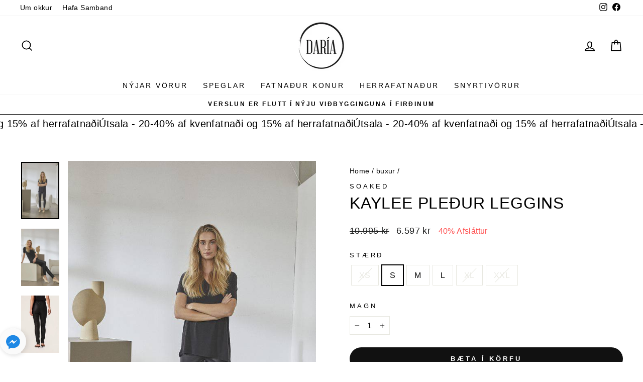

--- FILE ---
content_type: text/html; charset=utf-8
request_url: https://daria.is/collections/buxur/products/kaylee-pledur-leggins
body_size: 33582
content:
<!doctype html>
<html class="no-js" lang="en" dir="ltr">
<head>
  <script src="//daria.is/cdn/shop/files/pandectes-rules.js?v=17388949921608852363"></script>
  
  <meta charset="utf-8">
  <meta http-equiv="X-UA-Compatible" content="IE=edge,chrome=1">
  <meta name="viewport" content="width=device-width,initial-scale=1">
  <meta name="theme-color" content="#111111">
  <link rel="canonical" href="https://daria.is/products/kaylee-pledur-leggins">
  <link rel="preconnect" href="https://cdn.shopify.com" crossorigin>
  <link rel="preconnect" href="https://fonts.shopifycdn.com" crossorigin>
  <link rel="dns-prefetch" href="https://productreviews.shopifycdn.com">
  <link rel="dns-prefetch" href="https://ajax.googleapis.com">
  <link rel="dns-prefetch" href="https://maps.googleapis.com">
  <link rel="dns-prefetch" href="https://maps.gstatic.com"><link rel="shortcut icon" href="//daria.is/cdn/shop/files/Untitled_design_63_32x32.png?v=1678874260" type="image/png" /><title>Kaylee pleður leggins
&ndash; Daría
</title>
<meta name="description" content="Fit: Skinny fit Waist: Mid waist Length: Full length Length: 80 cm corresponds to size XS Composition : 100% Polyester Material and care:"><meta property="og:site_name" content="Daría">
  <meta property="og:url" content="https://daria.is/products/kaylee-pledur-leggins">
  <meta property="og:title" content="Kaylee pleður leggins">
  <meta property="og:type" content="product">
  <meta property="og:description" content="Fit: Skinny fit Waist: Mid waist Length: Full length Length: 80 cm corresponds to size XS Composition : 100% Polyester Material and care:"><meta property="og:image" content="http://daria.is/cdn/shop/files/black-leggings.jpg?v=1739460667">
    <meta property="og:image:secure_url" content="https://daria.is/cdn/shop/files/black-leggings.jpg?v=1739460667">
    <meta property="og:image:width" content="610">
    <meta property="og:image:height" content="915"><meta name="twitter:site" content="@">
  <meta name="twitter:card" content="summary_large_image">
  <meta name="twitter:title" content="Kaylee pleður leggins">
  <meta name="twitter:description" content="Fit: Skinny fit Waist: Mid waist Length: Full length Length: 80 cm corresponds to size XS Composition : 100% Polyester Material and care:">
<style data-shopify>
  

  
  
  
</style><link href="//daria.is/cdn/shop/t/83/assets/theme.css?v=108098573820554602781696506660" rel="stylesheet" type="text/css" media="all" />
<style data-shopify>:root {
    --typeHeaderPrimary: "system_ui";
    --typeHeaderFallback: -apple-system, 'Segoe UI', Roboto, 'Helvetica Neue', 'Noto Sans', 'Liberation Sans', Arial, sans-serif, 'Apple Color Emoji', 'Segoe UI Emoji', 'Segoe UI Symbol', 'Noto Color Emoji';
    --typeHeaderSize: 38px;
    --typeHeaderWeight: 400;
    --typeHeaderLineHeight: 1;
    --typeHeaderSpacing: 0.025em;

    --typeBasePrimary:"system_ui";
    --typeBaseFallback:-apple-system, 'Segoe UI', Roboto, 'Helvetica Neue', 'Noto Sans', 'Liberation Sans', Arial, sans-serif, 'Apple Color Emoji', 'Segoe UI Emoji', 'Segoe UI Symbol', 'Noto Color Emoji';
    --typeBaseSize: 16px;
    --typeBaseWeight: 400;
    --typeBaseSpacing: 0.025em;
    --typeBaseLineHeight: 1.6;

    --typeCollectionTitle: 24px;

    --iconWeight: 4px;
    --iconLinecaps: miter;

    
      --buttonRadius: 50px;
    

    --colorGridOverlayOpacity: 0.2;
  }

  .placeholder-content {
    background-image: linear-gradient(100deg, #e5e5e5 40%, #dddddd 63%, #e5e5e5 79%);
  }</style><script>
    document.documentElement.className = document.documentElement.className.replace('no-js', 'js');

    window.theme = window.theme || {};
    theme.routes = {
      home: "/",
      cart: "/cart.js",
      cartPage: "/cart",
      cartAdd: "/cart/add.js",
      cartChange: "/cart/change.js",
      search: "/search",
      predictive_url: "/search/suggest"
    };
    theme.strings = {
      soldOut: "Uppselt",
      unavailable: "Unavailable",
      inStockLabel: "Til á lager",
      oneStockLabel: "Fá eintök eftir - [count] stk. eftir",
      otherStockLabel: "Fá eintök eftir - [count] stk. eftir",
      willNotShipUntil: "Ready to ship [date]",
      willBeInStockAfter: "Back in stock [date]",
      waitingForStock: "Inventory on the way",
      savePrice: "[saved_amount] Afsláttur",
      cartEmpty: "Karfan þín er tóm",
      cartTermsConfirmation: "You must agree with the terms and conditions of sales to check out",
      searchCollections: "Collections:",
      searchPages: "Pages:",
      searchArticles: "Articles:",
      productFrom: "from ",
      maxQuantity: "You can only have [quantity] of [title] in your cart."
    };
    theme.settings = {
      cartType: "drawer",
      isCustomerTemplate: false,
      moneyFormat: "{{amount_no_decimals}} kr",
      saveType: "percent",
      productImageSize: "natural",
      productImageCover: false,
      predictiveSearch: true,
      predictiveSearchType: "product,article,page,collection",
      predictiveSearchVendor: false,
      predictiveSearchPrice: false,
      quickView: false,
      themeName: 'Impulse',
      themeVersion: "7.2.0"
    };
  </script>

  <script>window.performance && window.performance.mark && window.performance.mark('shopify.content_for_header.start');</script><meta name="google-site-verification" content="II2bIhK57ppFs1P2tQvcFN1Ci27Jb8ycpdL3F9yZmO0">
<meta name="facebook-domain-verification" content="qazdo6euaog00rblscmm5cgakiumxn">
<meta id="shopify-digital-wallet" name="shopify-digital-wallet" content="/13193093/digital_wallets/dialog">
<link rel="alternate" type="application/json+oembed" href="https://daria.is/products/kaylee-pledur-leggins.oembed">
<script async="async" src="/checkouts/internal/preloads.js?locale=en-IS"></script>
<script id="shopify-features" type="application/json">{"accessToken":"bd8469e523419846dce629eff91d7cc1","betas":["rich-media-storefront-analytics"],"domain":"daria.is","predictiveSearch":true,"shopId":13193093,"locale":"en"}</script>
<script>var Shopify = Shopify || {};
Shopify.shop = "flawless-is.myshopify.com";
Shopify.locale = "en";
Shopify.currency = {"active":"ISK","rate":"1.0"};
Shopify.country = "IS";
Shopify.theme = {"name":"Impulse","id":136176042201,"schema_name":"Impulse","schema_version":"7.2.0","theme_store_id":857,"role":"main"};
Shopify.theme.handle = "null";
Shopify.theme.style = {"id":null,"handle":null};
Shopify.cdnHost = "daria.is/cdn";
Shopify.routes = Shopify.routes || {};
Shopify.routes.root = "/";</script>
<script type="module">!function(o){(o.Shopify=o.Shopify||{}).modules=!0}(window);</script>
<script>!function(o){function n(){var o=[];function n(){o.push(Array.prototype.slice.apply(arguments))}return n.q=o,n}var t=o.Shopify=o.Shopify||{};t.loadFeatures=n(),t.autoloadFeatures=n()}(window);</script>
<script id="shop-js-analytics" type="application/json">{"pageType":"product"}</script>
<script defer="defer" async type="module" src="//daria.is/cdn/shopifycloud/shop-js/modules/v2/client.init-shop-cart-sync_WVOgQShq.en.esm.js"></script>
<script defer="defer" async type="module" src="//daria.is/cdn/shopifycloud/shop-js/modules/v2/chunk.common_C_13GLB1.esm.js"></script>
<script defer="defer" async type="module" src="//daria.is/cdn/shopifycloud/shop-js/modules/v2/chunk.modal_CLfMGd0m.esm.js"></script>
<script type="module">
  await import("//daria.is/cdn/shopifycloud/shop-js/modules/v2/client.init-shop-cart-sync_WVOgQShq.en.esm.js");
await import("//daria.is/cdn/shopifycloud/shop-js/modules/v2/chunk.common_C_13GLB1.esm.js");
await import("//daria.is/cdn/shopifycloud/shop-js/modules/v2/chunk.modal_CLfMGd0m.esm.js");

  window.Shopify.SignInWithShop?.initShopCartSync?.({"fedCMEnabled":true,"windoidEnabled":true});

</script>
<script>(function() {
  var isLoaded = false;
  function asyncLoad() {
    if (isLoaded) return;
    isLoaded = true;
    var urls = ["https:\/\/search-us3.omegacommerce.com\/instant\/initjs?ID=2c076875-fe1e-44b3-bd92-0f17ae867e90\u0026shop=flawless-is.myshopify.com"];
    for (var i = 0; i < urls.length; i++) {
      var s = document.createElement('script');
      s.type = 'text/javascript';
      s.async = true;
      s.src = urls[i];
      var x = document.getElementsByTagName('script')[0];
      x.parentNode.insertBefore(s, x);
    }
  };
  if(window.attachEvent) {
    window.attachEvent('onload', asyncLoad);
  } else {
    window.addEventListener('load', asyncLoad, false);
  }
})();</script>
<script id="__st">var __st={"a":13193093,"offset":0,"reqid":"ea78d2e8-1c09-47da-8cfc-dbfc5f0500ec-1769635641","pageurl":"daria.is\/collections\/buxur\/products\/kaylee-pledur-leggins","u":"951bc11d84d8","p":"product","rtyp":"product","rid":8575150489817};</script>
<script>window.ShopifyPaypalV4VisibilityTracking = true;</script>
<script id="captcha-bootstrap">!function(){'use strict';const t='contact',e='account',n='new_comment',o=[[t,t],['blogs',n],['comments',n],[t,'customer']],c=[[e,'customer_login'],[e,'guest_login'],[e,'recover_customer_password'],[e,'create_customer']],r=t=>t.map((([t,e])=>`form[action*='/${t}']:not([data-nocaptcha='true']) input[name='form_type'][value='${e}']`)).join(','),a=t=>()=>t?[...document.querySelectorAll(t)].map((t=>t.form)):[];function s(){const t=[...o],e=r(t);return a(e)}const i='password',u='form_key',d=['recaptcha-v3-token','g-recaptcha-response','h-captcha-response',i],f=()=>{try{return window.sessionStorage}catch{return}},m='__shopify_v',_=t=>t.elements[u];function p(t,e,n=!1){try{const o=window.sessionStorage,c=JSON.parse(o.getItem(e)),{data:r}=function(t){const{data:e,action:n}=t;return t[m]||n?{data:e,action:n}:{data:t,action:n}}(c);for(const[e,n]of Object.entries(r))t.elements[e]&&(t.elements[e].value=n);n&&o.removeItem(e)}catch(o){console.error('form repopulation failed',{error:o})}}const l='form_type',E='cptcha';function T(t){t.dataset[E]=!0}const w=window,h=w.document,L='Shopify',v='ce_forms',y='captcha';let A=!1;((t,e)=>{const n=(g='f06e6c50-85a8-45c8-87d0-21a2b65856fe',I='https://cdn.shopify.com/shopifycloud/storefront-forms-hcaptcha/ce_storefront_forms_captcha_hcaptcha.v1.5.2.iife.js',D={infoText:'Protected by hCaptcha',privacyText:'Privacy',termsText:'Terms'},(t,e,n)=>{const o=w[L][v],c=o.bindForm;if(c)return c(t,g,e,D).then(n);var r;o.q.push([[t,g,e,D],n]),r=I,A||(h.body.append(Object.assign(h.createElement('script'),{id:'captcha-provider',async:!0,src:r})),A=!0)});var g,I,D;w[L]=w[L]||{},w[L][v]=w[L][v]||{},w[L][v].q=[],w[L][y]=w[L][y]||{},w[L][y].protect=function(t,e){n(t,void 0,e),T(t)},Object.freeze(w[L][y]),function(t,e,n,w,h,L){const[v,y,A,g]=function(t,e,n){const i=e?o:[],u=t?c:[],d=[...i,...u],f=r(d),m=r(i),_=r(d.filter((([t,e])=>n.includes(e))));return[a(f),a(m),a(_),s()]}(w,h,L),I=t=>{const e=t.target;return e instanceof HTMLFormElement?e:e&&e.form},D=t=>v().includes(t);t.addEventListener('submit',(t=>{const e=I(t);if(!e)return;const n=D(e)&&!e.dataset.hcaptchaBound&&!e.dataset.recaptchaBound,o=_(e),c=g().includes(e)&&(!o||!o.value);(n||c)&&t.preventDefault(),c&&!n&&(function(t){try{if(!f())return;!function(t){const e=f();if(!e)return;const n=_(t);if(!n)return;const o=n.value;o&&e.removeItem(o)}(t);const e=Array.from(Array(32),(()=>Math.random().toString(36)[2])).join('');!function(t,e){_(t)||t.append(Object.assign(document.createElement('input'),{type:'hidden',name:u})),t.elements[u].value=e}(t,e),function(t,e){const n=f();if(!n)return;const o=[...t.querySelectorAll(`input[type='${i}']`)].map((({name:t})=>t)),c=[...d,...o],r={};for(const[a,s]of new FormData(t).entries())c.includes(a)||(r[a]=s);n.setItem(e,JSON.stringify({[m]:1,action:t.action,data:r}))}(t,e)}catch(e){console.error('failed to persist form',e)}}(e),e.submit())}));const S=(t,e)=>{t&&!t.dataset[E]&&(n(t,e.some((e=>e===t))),T(t))};for(const o of['focusin','change'])t.addEventListener(o,(t=>{const e=I(t);D(e)&&S(e,y())}));const B=e.get('form_key'),M=e.get(l),P=B&&M;t.addEventListener('DOMContentLoaded',(()=>{const t=y();if(P)for(const e of t)e.elements[l].value===M&&p(e,B);[...new Set([...A(),...v().filter((t=>'true'===t.dataset.shopifyCaptcha))])].forEach((e=>S(e,t)))}))}(h,new URLSearchParams(w.location.search),n,t,e,['guest_login'])})(!0,!1)}();</script>
<script integrity="sha256-4kQ18oKyAcykRKYeNunJcIwy7WH5gtpwJnB7kiuLZ1E=" data-source-attribution="shopify.loadfeatures" defer="defer" src="//daria.is/cdn/shopifycloud/storefront/assets/storefront/load_feature-a0a9edcb.js" crossorigin="anonymous"></script>
<script data-source-attribution="shopify.dynamic_checkout.dynamic.init">var Shopify=Shopify||{};Shopify.PaymentButton=Shopify.PaymentButton||{isStorefrontPortableWallets:!0,init:function(){window.Shopify.PaymentButton.init=function(){};var t=document.createElement("script");t.src="https://daria.is/cdn/shopifycloud/portable-wallets/latest/portable-wallets.en.js",t.type="module",document.head.appendChild(t)}};
</script>
<script data-source-attribution="shopify.dynamic_checkout.buyer_consent">
  function portableWalletsHideBuyerConsent(e){var t=document.getElementById("shopify-buyer-consent"),n=document.getElementById("shopify-subscription-policy-button");t&&n&&(t.classList.add("hidden"),t.setAttribute("aria-hidden","true"),n.removeEventListener("click",e))}function portableWalletsShowBuyerConsent(e){var t=document.getElementById("shopify-buyer-consent"),n=document.getElementById("shopify-subscription-policy-button");t&&n&&(t.classList.remove("hidden"),t.removeAttribute("aria-hidden"),n.addEventListener("click",e))}window.Shopify?.PaymentButton&&(window.Shopify.PaymentButton.hideBuyerConsent=portableWalletsHideBuyerConsent,window.Shopify.PaymentButton.showBuyerConsent=portableWalletsShowBuyerConsent);
</script>
<script data-source-attribution="shopify.dynamic_checkout.cart.bootstrap">document.addEventListener("DOMContentLoaded",(function(){function t(){return document.querySelector("shopify-accelerated-checkout-cart, shopify-accelerated-checkout")}if(t())Shopify.PaymentButton.init();else{new MutationObserver((function(e,n){t()&&(Shopify.PaymentButton.init(),n.disconnect())})).observe(document.body,{childList:!0,subtree:!0})}}));
</script>

<script>window.performance && window.performance.mark && window.performance.mark('shopify.content_for_header.end');</script>

  <script src="//daria.is/cdn/shop/t/83/assets/vendor-scripts-v11.js" defer="defer"></script><script src="//daria.is/cdn/shop/t/83/assets/theme.js?v=81748183967063106711679461665" defer="defer"></script>
<!-- BEGIN app block: shopify://apps/pandectes-gdpr/blocks/banner/58c0baa2-6cc1-480c-9ea6-38d6d559556a -->
  
    
      <!-- TCF is active, scripts are loaded above -->
      
        <script>
          if (!window.PandectesRulesSettings) {
            window.PandectesRulesSettings = {"store":{"id":13193093,"adminMode":false,"headless":false,"storefrontRootDomain":"","checkoutRootDomain":"","storefrontAccessToken":""},"banner":{"revokableTrigger":false,"cookiesBlockedByDefault":"7","hybridStrict":false,"isActive":true},"geolocation":{"auOnly":false,"brOnly":false,"caOnly":false,"chOnly":false,"euOnly":false,"jpOnly":false,"nzOnly":false,"thOnly":false,"zaOnly":false,"canadaOnly":false,"globalVisibility":true},"blocker":{"isActive":false,"googleConsentMode":{"isActive":true,"id":"GTM-KPXT883","analyticsId":"","adwordsId":"AW-2336645944","adStorageCategory":4,"analyticsStorageCategory":2,"functionalityStorageCategory":1,"personalizationStorageCategory":1,"securityStorageCategory":0,"customEvent":true,"redactData":false,"urlPassthrough":false,"dataLayerProperty":"dataLayer","waitForUpdate":500,"useNativeChannel":false,"debugMode":false},"facebookPixel":{"isActive":false,"id":"","ldu":false},"microsoft":{"isActive":false,"uetTags":""},"clarity":{"isActive":false,"id":""},"rakuten":{"isActive":false,"cmp":false,"ccpa":false},"gpcIsActive":true,"klaviyoIsActive":false,"defaultBlocked":7,"patterns":{"whiteList":[],"blackList":{"1":[],"2":[],"4":[],"8":[]},"iframesWhiteList":[],"iframesBlackList":{"1":[],"2":[],"4":[],"8":[]},"beaconsWhiteList":[],"beaconsBlackList":{"1":[],"2":[],"4":[],"8":[]}}}};
            const rulesScript = document.createElement('script');
            window.PandectesRulesSettings.auto = true;
            rulesScript.src = "https://cdn.shopify.com/extensions/019bff45-8283-7132-982f-a6896ff95f38/gdpr-247/assets/pandectes-rules.js";
            const firstChild = document.head.firstChild;
            document.head.insertBefore(rulesScript, firstChild);
          }
        </script>
      
      <script>
        
          window.PandectesSettings = {"store":{"id":13193093,"plan":"plus","theme":"Impulse","primaryLocale":"en","adminMode":false,"headless":false,"storefrontRootDomain":"","checkoutRootDomain":"","storefrontAccessToken":""},"tsPublished":1755853247,"declaration":{"declDays":"","declName":"","declPath":"","declType":"","isActive":false,"showType":true,"declHours":"","declYears":"","declDomain":"","declMonths":"","declMinutes":"","declPurpose":"","declSeconds":"","declSession":"","showPurpose":false,"declProvider":"","showProvider":false,"declIntroText":"Við notum vafrakökur til að hámarka virkni vefsíðunnar, greina árangur og veita þér persónulega upplifun. Sumar vafrakökur eru nauðsynlegar til að vefsíðan virki og virki rétt. Ekki er hægt að slökkva á þessum vafrakökum. Í þessum glugga geturðu stjórnað vali þínu á vafrakökum.","declRetention":"","declFirstParty":"","declThirdParty":"","showDateGenerated":true},"language":{"unpublished":[],"languageMode":"Single","fallbackLanguage":"en","languageDetection":"locale","languagesSupported":[]},"texts":{"managed":{"headerText":{"en":"Við notum vafrakökur á þessari vefsíðu"},"consentText":{"en":"Á þessari vefsíðu eru notaðar vafrakökur til þess að tryggja bestu mögulegu upplifun notenda."},"linkText":{"en":"Skoða nánar"},"imprintText":{"en":"Imprint"},"googleLinkText":{"en":"Google's Privacy Terms"},"allowButtonText":{"en":"Leyfa vafrakökur"},"denyButtonText":{"en":"Decline"},"dismissButtonText":{"en":"Ok"},"leaveSiteButtonText":{"en":"Leave this site"},"preferencesButtonText":{"en":"Stillingar á vafrakökum"},"cookiePolicyText":{"en":"Cookie policy"},"preferencesPopupTitleText":{"en":"Stjórna samþykkisstillingum"},"preferencesPopupIntroText":{"en":"Við notum vafrakökur til að hámarka virkni vefsíðunnar, greina árangur og veita þér persónulega upplifun. Sumar vafrakökur eru nauðsynlegar til að vefsíðan virki og virki rétt. Ekki er hægt að slökkva á þessum vafrakökum. Í þessum glugga geturðu stjórnað vali þínu á vafrakökum."},"preferencesPopupSaveButtonText":{"en":"Vista stillingar"},"preferencesPopupCloseButtonText":{"en":"Loka"},"preferencesPopupAcceptAllButtonText":{"en":"Samþykkja allt"},"preferencesPopupRejectAllButtonText":{"en":"Hafna öllum"},"cookiesDetailsText":{"en":"Cookies details"},"preferencesPopupAlwaysAllowedText":{"en":"Always allowed"},"accessSectionParagraphText":{"en":"You have the right to request access to your data at any time."},"accessSectionTitleText":{"en":"Data portability"},"accessSectionAccountInfoActionText":{"en":"Personal data"},"accessSectionDownloadReportActionText":{"en":"Request export"},"accessSectionGDPRRequestsActionText":{"en":"Data subject requests"},"accessSectionOrdersRecordsActionText":{"en":"Orders"},"rectificationSectionParagraphText":{"en":"You have the right to request your data to be updated whenever you think it is appropriate."},"rectificationSectionTitleText":{"en":"Data Rectification"},"rectificationCommentPlaceholder":{"en":"Describe what you want to be updated"},"rectificationCommentValidationError":{"en":"Comment is required"},"rectificationSectionEditAccountActionText":{"en":"Request an update"},"erasureSectionTitleText":{"en":"Right to be forgotten"},"erasureSectionParagraphText":{"en":"You have the right to ask all your data to be erased. After that, you will no longer be able to access your account."},"erasureSectionRequestDeletionActionText":{"en":"Request personal data deletion"},"consentDate":{"en":"Consent date"},"consentId":{"en":"Consent ID"},"consentSectionChangeConsentActionText":{"en":"Change consent preference"},"consentSectionConsentedText":{"en":"You consented to the cookies policy of this website on"},"consentSectionNoConsentText":{"en":"You have not consented to the cookies policy of this website."},"consentSectionTitleText":{"en":"Your cookie consent"},"consentStatus":{"en":"Consent preference"},"confirmationFailureMessage":{"en":"Your request was not verified. Please try again and if problem persists, contact store owner for assistance"},"confirmationFailureTitle":{"en":"A problem occurred"},"confirmationSuccessMessage":{"en":"We will soon get back to you as to your request."},"confirmationSuccessTitle":{"en":"Your request is verified"},"guestsSupportEmailFailureMessage":{"en":"Your request was not submitted. Please try again and if problem persists, contact store owner for assistance."},"guestsSupportEmailFailureTitle":{"en":"A problem occurred"},"guestsSupportEmailPlaceholder":{"en":"E-mail address"},"guestsSupportEmailSuccessMessage":{"en":"If you are registered as a customer of this store, you will soon receive an email with instructions on how to proceed."},"guestsSupportEmailSuccessTitle":{"en":"Thank you for your request"},"guestsSupportEmailValidationError":{"en":"Email is not valid"},"guestsSupportInfoText":{"en":"Please login with your customer account to further proceed."},"submitButton":{"en":"Submit"},"submittingButton":{"en":"Submitting..."},"cancelButton":{"en":"Cancel"},"declIntroText":{"en":"Við notum vafrakökur til að hámarka virkni vefsíðunnar, greina árangur og veita þér persónulega upplifun. Sumar vafrakökur eru nauðsynlegar til að vefsíðan virki og virki rétt. Ekki er hægt að slökkva á þessum vafrakökum. Í þessum glugga geturðu stjórnað vali þínu á vafrakökum."},"declName":{"en":"Name"},"declPurpose":{"en":"Purpose"},"declType":{"en":"Type"},"declRetention":{"en":"Retention"},"declProvider":{"en":"Provider"},"declFirstParty":{"en":"First-party"},"declThirdParty":{"en":"Third-party"},"declSeconds":{"en":"seconds"},"declMinutes":{"en":"minutes"},"declHours":{"en":"hours"},"declDays":{"en":"days"},"declMonths":{"en":"months"},"declYears":{"en":"years"},"declSession":{"en":"Session"},"declDomain":{"en":"Domain"},"declPath":{"en":"Path"}},"categories":{"strictlyNecessaryCookiesTitleText":{"en":"Nauðsynlegar kökur"},"strictlyNecessaryCookiesDescriptionText":{"en":"Sumar kökur eru nauðsynlegar fyrir grunnvirkni vefsíðunnar. Vefsíðan mun ekki virka rétt án þessara vafrakaka og þær eru því sjálfkrafa virkar og ekki hægt að hafna þeim."},"functionalityCookiesTitleText":{"en":"Hagnýtar vafrakökur"},"functionalityCookiesDescriptionText":{"en":"Hagnýtar vafrakökur styðja við ákveðnar aðgerðir á vefnum eins og t.d. að deila efni frá síðunni á samfélagsmiðla, taka við endurgjöf frá notendum og aðrar aðgerðir frá þriðja aðila."},"performanceCookiesTitleText":{"en":"Frammistöðukökur"},"performanceCookiesDescriptionText":{"en":"Þessar vafrakökur gera okkur kleift að fylgjast með og bæta árangur vefsíðunnar okkar. Þeir leyfa okkur til dæmis að telja heimsóknir, bera kennsl á umferðaruppsprettur og sjá hvaða hlutar síðunnar eru vinsælastir."},"targetingCookiesTitleText":{"en":"Markaðskökur"},"targetingCookiesDescriptionText":{"en":"Markaðskökur eru notaðar til að rekja gesti slóð gesta á milli vefsíða sem gerir auglýsendum kleift að birta viðeigandi og grípandi auglýsingar."},"unclassifiedCookiesTitleText":{"en":"Óflokkaðar vafrakökur"},"unclassifiedCookiesDescriptionText":{"en":"Óflokkaðar vafrakökur eru vafrakökur sem við erum að vinna í að flokka, ásamt útgefendum þeirra."}},"auto":{}},"library":{"previewMode":false,"fadeInTimeout":0,"defaultBlocked":7,"showLink":true,"showImprintLink":false,"showGoogleLink":true,"enabled":true,"cookie":{"expiryDays":365,"secure":true,"domain":""},"dismissOnScroll":false,"dismissOnWindowClick":false,"dismissOnTimeout":false,"palette":{"popup":{"background":"#FFFFFF","backgroundForCalculations":{"a":1,"b":255,"g":255,"r":255},"text":"#000000"},"button":{"background":"#000000","backgroundForCalculations":{"a":1,"b":0,"g":0,"r":0},"text":"#FFFFFF","textForCalculation":{"a":1,"b":255,"g":255,"r":255},"border":"transparent"}},"content":{"href":"https://daria.is/policies/privacy-policy","imprintHref":"","close":"&#10005;","target":"_blank","logo":""},"window":"<div role=\"dialog\" aria-label=\"{{header}}\" aria-describedby=\"cookieconsent:desc\" id=\"pandectes-banner\" class=\"cc-window-wrapper cc-popup-wrapper\"><div class=\"pd-cookie-banner-window cc-window {{classes}}\"><!--googleoff: all-->{{children}}<!--googleon: all--></div></div>","compliance":{"custom":"<div class=\"cc-compliance cc-highlight\">{{preferences}}{{allow}}</div>"},"type":"custom","layouts":{"basic":"{{messagelink}}{{compliance}}"},"position":"popup","theme":"classic","revokable":false,"animateRevokable":false,"revokableReset":false,"revokableLogoUrl":"","revokablePlacement":"bottom-left","revokableMarginHorizontal":15,"revokableMarginVertical":15,"static":false,"autoAttach":true,"hasTransition":false,"blacklistPage":[""],"elements":{"close":"<button aria-label=\"Loka\" type=\"button\" class=\"cc-close\">{{close}}</button>","dismiss":"<button type=\"button\" class=\"cc-btn cc-btn-decision cc-dismiss\">{{dismiss}}</button>","allow":"<button type=\"button\" class=\"cc-btn cc-btn-decision cc-allow\">{{allow}}</button>","deny":"<button type=\"button\" class=\"cc-btn cc-btn-decision cc-deny\">{{deny}}</button>","preferences":"<button type=\"button\" class=\"cc-btn cc-settings\" onclick=\"Pandectes.fn.openPreferences()\">{{preferences}}</button>"}},"geolocation":{"auOnly":false,"brOnly":false,"caOnly":false,"chOnly":false,"euOnly":false,"jpOnly":false,"nzOnly":false,"thOnly":false,"zaOnly":false,"canadaOnly":false,"globalVisibility":true},"dsr":{"guestsSupport":false,"accessSectionDownloadReportAuto":false},"banner":{"resetTs":1755794079,"extraCss":"        .cc-banner-logo {max-width: 24em!important;}    @media(min-width: 768px) {.cc-window.cc-floating{max-width: 24em!important;width: 24em!important;}}    .cc-message, .pd-cookie-banner-window .cc-header, .cc-logo {text-align: left}    .cc-window-wrapper{z-index: 2147483647;-webkit-transition: opacity 1s ease;  transition: opacity 1s ease;}    .cc-window{z-index: 2147483647;font-family: inherit;}    .pd-cookie-banner-window .cc-header{font-family: inherit;}    .pd-cp-ui{font-family: inherit; background-color: #FFFFFF;color:#000000;}    button.pd-cp-btn, a.pd-cp-btn{background-color:#000000;color:#FFFFFF!important;}    input + .pd-cp-preferences-slider{background-color: rgba(0, 0, 0, 0.3)}    .pd-cp-scrolling-section::-webkit-scrollbar{background-color: rgba(0, 0, 0, 0.3)}    input:checked + .pd-cp-preferences-slider{background-color: rgba(0, 0, 0, 1)}    .pd-cp-scrolling-section::-webkit-scrollbar-thumb {background-color: rgba(0, 0, 0, 1)}    .pd-cp-ui-close{color:#000000;}    .pd-cp-preferences-slider:before{background-color: #FFFFFF}    .pd-cp-title:before {border-color: #000000!important}    .pd-cp-preferences-slider{background-color:#000000}    .pd-cp-toggle{color:#000000!important}    @media(max-width:699px) {.pd-cp-ui-close-top svg {fill: #000000}}    .pd-cp-toggle:hover,.pd-cp-toggle:visited,.pd-cp-toggle:active{color:#000000!important}    .pd-cookie-banner-window {}  ","customJavascript":{"useButtons":true},"showPoweredBy":false,"logoHeight":40,"revokableTrigger":false,"hybridStrict":false,"cookiesBlockedByDefault":"7","isActive":true,"implicitSavePreferences":false,"cookieIcon":false,"blockBots":false,"showCookiesDetails":true,"hasTransition":false,"blockingPage":false,"showOnlyLandingPage":false,"leaveSiteUrl":"https://pandectes.io","linkRespectStoreLang":false},"cookies":{"0":[{"name":"localization","type":"http","domain":"daria.is","path":"/","provider":"Shopify","firstParty":true,"retention":"1 year(s)","expires":1,"unit":"declYears","purpose":{"en":"Used to localize the cart to the correct country."}},{"name":"keep_alive","type":"http","domain":"daria.is","path":"/","provider":"Shopify","firstParty":true,"retention":"Session","expires":-56,"unit":"declYears","purpose":{"en":"Used when international domain redirection is enabled to determine if a request is the first one of a session."}},{"name":"_tracking_consent","type":"http","domain":".daria.is","path":"/","provider":"Shopify","firstParty":true,"retention":"1 year(s)","expires":1,"unit":"declYears","purpose":{"en":"Used to store a user's preferences if a merchant has set up privacy rules in the visitor's region."}},{"name":"_shopify_essential","type":"http","domain":"daria.is","path":"/","provider":"Shopify","firstParty":true,"retention":"1 year(s)","expires":1,"unit":"declYears","purpose":{"en":"Contains essential information for the correct functionality of a store such as session and checkout information and anti-tampering data."}},{"name":"_ab","type":"http","domain":"daria.is","path":"/","provider":"Shopify","firstParty":true,"retention":"1 year(s)","expires":1,"unit":"declYears","purpose":{"en":"Used to control when the admin bar is shown on the storefront."}},{"name":"master_device_id","type":"http","domain":"daria.is","path":"/","provider":"Shopify","firstParty":true,"retention":"1 year(s)","expires":1,"unit":"declYears","purpose":{"en":"Permanent device identifier."}},{"name":"_shopify_country","type":"http","domain":"daria.is","path":"/","provider":"Shopify","firstParty":true,"retention":"30 minute(s)","expires":30,"unit":"declMinutes","purpose":{"en":"Used for Plus shops where pricing currency/country is set from GeoIP by helping avoid GeoIP lookups after the first request."}},{"name":"storefront_digest","type":"http","domain":"daria.is","path":"/","provider":"Shopify","firstParty":true,"retention":"1 year(s)","expires":1,"unit":"declYears","purpose":{"en":"Stores a digest of the storefront password, allowing merchants to preview their storefront while it's password protected."}},{"name":"cart_currency","type":"http","domain":"daria.is","path":"/","provider":"Shopify","firstParty":true,"retention":"2 week(s)","expires":2,"unit":"declWeeks","purpose":{"en":"Used after a checkout is completed to initialize a new empty cart with the same currency as the one just used."}},{"name":"discount_code","type":"http","domain":"daria.is","path":"/","provider":"Shopify","firstParty":true,"retention":"Session","expires":1,"unit":"declDays","purpose":{"en":"Stores a discount code (received from an online store visit with a URL parameter) in order to the next checkout."}},{"name":"shop_pay_accelerated","type":"http","domain":"daria.is","path":"/","provider":"Shopify","firstParty":true,"retention":"1 year(s)","expires":1,"unit":"declYears","purpose":{"en":"Indicates if a buyer is eligible for Shop Pay accelerated checkout."}},{"name":"shopify_pay","type":"http","domain":"daria.is","path":"/","provider":"Shopify","firstParty":true,"retention":"1 year(s)","expires":1,"unit":"declYears","purpose":{"en":"Used to log in a buyer into Shop Pay when they come back to checkout on the same store."}},{"name":"order","type":"http","domain":"daria.is","path":"/","provider":"Shopify","firstParty":true,"retention":"3 week(s)","expires":3,"unit":"declWeeks","purpose":{"en":"Used to allow access to the data of the order details page of the buyer."}},{"name":"cart","type":"http","domain":"daria.is","path":"/","provider":"Shopify","firstParty":true,"retention":"2 week(s)","expires":2,"unit":"declWeeks","purpose":{"en":"Contains information related to the user's cart."}},{"name":"shopify_pay_redirect","type":"http","domain":"daria.is","path":"/","provider":"Shopify","firstParty":true,"retention":"1 year(s)","expires":1,"unit":"declYears","purpose":{"en":"Used to accelerate the checkout process when the buyer has a Shop Pay account."}},{"name":"_abv","type":"http","domain":"daria.is","path":"/","provider":"Shopify","firstParty":true,"retention":"1 year(s)","expires":1,"unit":"declYears","purpose":{"en":"Persist the collapsed state of the admin bar."}},{"name":"_master_udr","type":"http","domain":"daria.is","path":"/","provider":"Shopify","firstParty":true,"retention":"Session","expires":1,"unit":"declSeconds","purpose":{"en":"Permanent device identifier."}},{"name":"login_with_shop_finalize","type":"http","domain":"daria.is","path":"/","provider":"Shopify","firstParty":true,"retention":"5 minute(s)","expires":5,"unit":"declMinutes","purpose":{"en":"Used to facilitate login with Shop."}},{"name":"_identity_session","type":"http","domain":"daria.is","path":"/","provider":"Shopify","firstParty":true,"retention":"2 year(s)","expires":2,"unit":"declYears","purpose":{"en":"Contains the identity session identifier of the user."}},{"name":"user","type":"http","domain":"daria.is","path":"/","provider":"Shopify","firstParty":true,"retention":"1 year(s)","expires":1,"unit":"declYears","purpose":{"en":"Used in connection with Shop login."}},{"name":"user_cross_site","type":"http","domain":"daria.is","path":"/","provider":"Shopify","firstParty":true,"retention":"1 year(s)","expires":1,"unit":"declYears","purpose":{"en":"Used in connection with Shop login."}},{"name":"_shopify_test","type":"http","domain":"is","path":"/","provider":"Shopify","firstParty":false,"retention":"Session","expires":1,"unit":"declSeconds","purpose":{"en":"A test cookie used by Shopify to verify the store's setup."}},{"name":"_shopify_test","type":"http","domain":"daria.is","path":"/","provider":"Shopify","firstParty":true,"retention":"Session","expires":1,"unit":"declSeconds","purpose":{"en":"A test cookie used by Shopify to verify the store's setup."}},{"name":"auth_state_*","type":"http","domain":"daria.is","path":"/","provider":"Shopify","firstParty":true,"retention":"25 minute(s)","expires":25,"unit":"declMinutes","purpose":{"en":""}},{"name":"_merchant_essential","type":"http","domain":"daria.is","path":"/","provider":"Shopify","firstParty":true,"retention":"1 year(s)","expires":1,"unit":"declYears","purpose":{"en":"Contains essential information for the correct functionality of merchant surfaces such as the admin area."}},{"name":"identity-state","type":"http","domain":"daria.is","path":"/","provider":"Shopify","firstParty":true,"retention":"1 day(s)","expires":1,"unit":"declDays","purpose":{"en":"Stores state before redirecting customers to identity authentication.\t"}},{"name":"_shopify_essential_\t","type":"http","domain":"daria.is","path":"/","provider":"Shopify","firstParty":true,"retention":"1 year(s)","expires":1,"unit":"declYears","purpose":{"en":"Contains an opaque token that is used to identify a device for all essential purposes."}}],"1":[{"name":"shopify_override_user_locale","type":"http","domain":"daria.is","path":"/","provider":"Shopify","firstParty":true,"retention":"1 year(s)","expires":1,"unit":"declYears","purpose":{"en":"Used as a mechanism to set User locale in admin."}}],"2":[{"name":"_shopify_y","type":"http","domain":".daria.is","path":"/","provider":"Shopify","firstParty":true,"retention":"1 year(s)","expires":1,"unit":"declYears","purpose":{"en":"Shopify analytics."}},{"name":"_shopify_s","type":"http","domain":".daria.is","path":"/","provider":"Shopify","firstParty":true,"retention":"30 minute(s)","expires":30,"unit":"declMinutes","purpose":{"en":"Used to identify a given browser session/shop combination. Duration is 30 minute rolling expiry of last use."}},{"name":"_orig_referrer","type":"http","domain":".daria.is","path":"/","provider":"Shopify","firstParty":true,"retention":"2 week(s)","expires":2,"unit":"declWeeks","purpose":{"en":"Allows merchant to identify where people are visiting them from."}},{"name":"_landing_page","type":"http","domain":".daria.is","path":"/","provider":"Shopify","firstParty":true,"retention":"2 week(s)","expires":2,"unit":"declWeeks","purpose":{"en":"Capture the landing page of visitor when they come from other sites."}},{"name":"_ga","type":"http","domain":".daria.is","path":"/","provider":"Google","firstParty":true,"retention":"1 year(s)","expires":1,"unit":"declYears","purpose":{"en":"Cookie is set by Google Analytics with unknown functionality"}},{"name":"_shopify_s","type":"http","domain":"is","path":"/","provider":"Shopify","firstParty":false,"retention":"Session","expires":1,"unit":"declSeconds","purpose":{"en":"Used to identify a given browser session/shop combination. Duration is 30 minute rolling expiry of last use."}},{"name":"shop_analytics","type":"http","domain":"daria.is","path":"/","provider":"Shopify","firstParty":true,"retention":"1 year(s)","expires":1,"unit":"declYears","purpose":{"en":"Contains the required buyer information for analytics in Shop."}},{"name":"_gcl_*","type":"http","domain":".daria.is","path":"/","provider":"Google","firstParty":true,"retention":"3 month(s)","expires":3,"unit":"declMonths","purpose":{"en":""}},{"name":"_ga_*","type":"http","domain":".daria.is","path":"/","provider":"Google","firstParty":true,"retention":"1 year(s)","expires":1,"unit":"declYears","purpose":{"en":""}},{"name":"_merchant_analytics","type":"http","domain":"daria.is","path":"/","provider":"Shopify","firstParty":true,"retention":"1 year(s)","expires":1,"unit":"declYears","purpose":{"en":"Contains analytics data for the merchant session."}},{"name":"_shopify_analytics","type":"http","domain":"daria.is","path":"/","provider":"Shopify","firstParty":true,"retention":"1 year(s)","expires":1,"unit":"declYears","purpose":{"en":"Contains analytics data for buyer surfaces such as the storefront or checkout."}}],"4":[{"name":"_fbp","type":"http","domain":".daria.is","path":"/","provider":"Facebook","firstParty":true,"retention":"3 month(s)","expires":3,"unit":"declMonths","purpose":{"en":"Cookie is placed by Facebook to track visits across websites."}},{"name":"_shopify_marketing","type":"http","domain":"daria.is","path":"/","provider":"Shopify","firstParty":true,"retention":"1 year(s)","expires":1,"unit":"declYears","purpose":{"en":"Contains marketing data for buyer surfaces such as the storefront or checkout."}}],"8":[]},"blocker":{"isActive":false,"googleConsentMode":{"id":"GTM-KPXT883","analyticsId":"","adwordsId":"AW-2336645944","isActive":true,"adStorageCategory":4,"analyticsStorageCategory":2,"personalizationStorageCategory":1,"functionalityStorageCategory":1,"customEvent":true,"securityStorageCategory":0,"redactData":false,"urlPassthrough":false,"dataLayerProperty":"dataLayer","waitForUpdate":500,"useNativeChannel":false,"debugMode":false},"facebookPixel":{"id":"","isActive":false,"ldu":false},"microsoft":{"isActive":false,"uetTags":""},"rakuten":{"isActive":false,"cmp":false,"ccpa":false},"klaviyoIsActive":false,"gpcIsActive":true,"clarity":{"isActive":false,"id":""},"defaultBlocked":7,"patterns":{"whiteList":[],"blackList":{"1":[],"2":[],"4":[],"8":[]},"iframesWhiteList":[],"iframesBlackList":{"1":[],"2":[],"4":[],"8":[]},"beaconsWhiteList":[],"beaconsBlackList":{"1":[],"2":[],"4":[],"8":[]}}}};
        
        window.addEventListener('DOMContentLoaded', function(){
          const script = document.createElement('script');
          
            script.src = "https://cdn.shopify.com/extensions/019bff45-8283-7132-982f-a6896ff95f38/gdpr-247/assets/pandectes-core.js";
          
          script.defer = true;
          document.body.appendChild(script);
        })
      </script>
    
  


<!-- END app block --><script src="https://cdn.shopify.com/extensions/019aaa54-6629-7eb1-b13a-d1f2668e9d67/now-in-stock-3-31/assets/iStock-notify-2.0.js" type="text/javascript" defer="defer"></script>
<link href="https://cdn.shopify.com/extensions/019aaa54-6629-7eb1-b13a-d1f2668e9d67/now-in-stock-3-31/assets/iStock-notify-2.0.css" rel="stylesheet" type="text/css" media="all">
<link href="https://monorail-edge.shopifysvc.com" rel="dns-prefetch">
<script>(function(){if ("sendBeacon" in navigator && "performance" in window) {try {var session_token_from_headers = performance.getEntriesByType('navigation')[0].serverTiming.find(x => x.name == '_s').description;} catch {var session_token_from_headers = undefined;}var session_cookie_matches = document.cookie.match(/_shopify_s=([^;]*)/);var session_token_from_cookie = session_cookie_matches && session_cookie_matches.length === 2 ? session_cookie_matches[1] : "";var session_token = session_token_from_headers || session_token_from_cookie || "";function handle_abandonment_event(e) {var entries = performance.getEntries().filter(function(entry) {return /monorail-edge.shopifysvc.com/.test(entry.name);});if (!window.abandonment_tracked && entries.length === 0) {window.abandonment_tracked = true;var currentMs = Date.now();var navigation_start = performance.timing.navigationStart;var payload = {shop_id: 13193093,url: window.location.href,navigation_start,duration: currentMs - navigation_start,session_token,page_type: "product"};window.navigator.sendBeacon("https://monorail-edge.shopifysvc.com/v1/produce", JSON.stringify({schema_id: "online_store_buyer_site_abandonment/1.1",payload: payload,metadata: {event_created_at_ms: currentMs,event_sent_at_ms: currentMs}}));}}window.addEventListener('pagehide', handle_abandonment_event);}}());</script>
<script id="web-pixels-manager-setup">(function e(e,d,r,n,o){if(void 0===o&&(o={}),!Boolean(null===(a=null===(i=window.Shopify)||void 0===i?void 0:i.analytics)||void 0===a?void 0:a.replayQueue)){var i,a;window.Shopify=window.Shopify||{};var t=window.Shopify;t.analytics=t.analytics||{};var s=t.analytics;s.replayQueue=[],s.publish=function(e,d,r){return s.replayQueue.push([e,d,r]),!0};try{self.performance.mark("wpm:start")}catch(e){}var l=function(){var e={modern:/Edge?\/(1{2}[4-9]|1[2-9]\d|[2-9]\d{2}|\d{4,})\.\d+(\.\d+|)|Firefox\/(1{2}[4-9]|1[2-9]\d|[2-9]\d{2}|\d{4,})\.\d+(\.\d+|)|Chrom(ium|e)\/(9{2}|\d{3,})\.\d+(\.\d+|)|(Maci|X1{2}).+ Version\/(15\.\d+|(1[6-9]|[2-9]\d|\d{3,})\.\d+)([,.]\d+|)( \(\w+\)|)( Mobile\/\w+|) Safari\/|Chrome.+OPR\/(9{2}|\d{3,})\.\d+\.\d+|(CPU[ +]OS|iPhone[ +]OS|CPU[ +]iPhone|CPU IPhone OS|CPU iPad OS)[ +]+(15[._]\d+|(1[6-9]|[2-9]\d|\d{3,})[._]\d+)([._]\d+|)|Android:?[ /-](13[3-9]|1[4-9]\d|[2-9]\d{2}|\d{4,})(\.\d+|)(\.\d+|)|Android.+Firefox\/(13[5-9]|1[4-9]\d|[2-9]\d{2}|\d{4,})\.\d+(\.\d+|)|Android.+Chrom(ium|e)\/(13[3-9]|1[4-9]\d|[2-9]\d{2}|\d{4,})\.\d+(\.\d+|)|SamsungBrowser\/([2-9]\d|\d{3,})\.\d+/,legacy:/Edge?\/(1[6-9]|[2-9]\d|\d{3,})\.\d+(\.\d+|)|Firefox\/(5[4-9]|[6-9]\d|\d{3,})\.\d+(\.\d+|)|Chrom(ium|e)\/(5[1-9]|[6-9]\d|\d{3,})\.\d+(\.\d+|)([\d.]+$|.*Safari\/(?![\d.]+ Edge\/[\d.]+$))|(Maci|X1{2}).+ Version\/(10\.\d+|(1[1-9]|[2-9]\d|\d{3,})\.\d+)([,.]\d+|)( \(\w+\)|)( Mobile\/\w+|) Safari\/|Chrome.+OPR\/(3[89]|[4-9]\d|\d{3,})\.\d+\.\d+|(CPU[ +]OS|iPhone[ +]OS|CPU[ +]iPhone|CPU IPhone OS|CPU iPad OS)[ +]+(10[._]\d+|(1[1-9]|[2-9]\d|\d{3,})[._]\d+)([._]\d+|)|Android:?[ /-](13[3-9]|1[4-9]\d|[2-9]\d{2}|\d{4,})(\.\d+|)(\.\d+|)|Mobile Safari.+OPR\/([89]\d|\d{3,})\.\d+\.\d+|Android.+Firefox\/(13[5-9]|1[4-9]\d|[2-9]\d{2}|\d{4,})\.\d+(\.\d+|)|Android.+Chrom(ium|e)\/(13[3-9]|1[4-9]\d|[2-9]\d{2}|\d{4,})\.\d+(\.\d+|)|Android.+(UC? ?Browser|UCWEB|U3)[ /]?(15\.([5-9]|\d{2,})|(1[6-9]|[2-9]\d|\d{3,})\.\d+)\.\d+|SamsungBrowser\/(5\.\d+|([6-9]|\d{2,})\.\d+)|Android.+MQ{2}Browser\/(14(\.(9|\d{2,})|)|(1[5-9]|[2-9]\d|\d{3,})(\.\d+|))(\.\d+|)|K[Aa][Ii]OS\/(3\.\d+|([4-9]|\d{2,})\.\d+)(\.\d+|)/},d=e.modern,r=e.legacy,n=navigator.userAgent;return n.match(d)?"modern":n.match(r)?"legacy":"unknown"}(),u="modern"===l?"modern":"legacy",c=(null!=n?n:{modern:"",legacy:""})[u],f=function(e){return[e.baseUrl,"/wpm","/b",e.hashVersion,"modern"===e.buildTarget?"m":"l",".js"].join("")}({baseUrl:d,hashVersion:r,buildTarget:u}),m=function(e){var d=e.version,r=e.bundleTarget,n=e.surface,o=e.pageUrl,i=e.monorailEndpoint;return{emit:function(e){var a=e.status,t=e.errorMsg,s=(new Date).getTime(),l=JSON.stringify({metadata:{event_sent_at_ms:s},events:[{schema_id:"web_pixels_manager_load/3.1",payload:{version:d,bundle_target:r,page_url:o,status:a,surface:n,error_msg:t},metadata:{event_created_at_ms:s}}]});if(!i)return console&&console.warn&&console.warn("[Web Pixels Manager] No Monorail endpoint provided, skipping logging."),!1;try{return self.navigator.sendBeacon.bind(self.navigator)(i,l)}catch(e){}var u=new XMLHttpRequest;try{return u.open("POST",i,!0),u.setRequestHeader("Content-Type","text/plain"),u.send(l),!0}catch(e){return console&&console.warn&&console.warn("[Web Pixels Manager] Got an unhandled error while logging to Monorail."),!1}}}}({version:r,bundleTarget:l,surface:e.surface,pageUrl:self.location.href,monorailEndpoint:e.monorailEndpoint});try{o.browserTarget=l,function(e){var d=e.src,r=e.async,n=void 0===r||r,o=e.onload,i=e.onerror,a=e.sri,t=e.scriptDataAttributes,s=void 0===t?{}:t,l=document.createElement("script"),u=document.querySelector("head"),c=document.querySelector("body");if(l.async=n,l.src=d,a&&(l.integrity=a,l.crossOrigin="anonymous"),s)for(var f in s)if(Object.prototype.hasOwnProperty.call(s,f))try{l.dataset[f]=s[f]}catch(e){}if(o&&l.addEventListener("load",o),i&&l.addEventListener("error",i),u)u.appendChild(l);else{if(!c)throw new Error("Did not find a head or body element to append the script");c.appendChild(l)}}({src:f,async:!0,onload:function(){if(!function(){var e,d;return Boolean(null===(d=null===(e=window.Shopify)||void 0===e?void 0:e.analytics)||void 0===d?void 0:d.initialized)}()){var d=window.webPixelsManager.init(e)||void 0;if(d){var r=window.Shopify.analytics;r.replayQueue.forEach((function(e){var r=e[0],n=e[1],o=e[2];d.publishCustomEvent(r,n,o)})),r.replayQueue=[],r.publish=d.publishCustomEvent,r.visitor=d.visitor,r.initialized=!0}}},onerror:function(){return m.emit({status:"failed",errorMsg:"".concat(f," has failed to load")})},sri:function(e){var d=/^sha384-[A-Za-z0-9+/=]+$/;return"string"==typeof e&&d.test(e)}(c)?c:"",scriptDataAttributes:o}),m.emit({status:"loading"})}catch(e){m.emit({status:"failed",errorMsg:(null==e?void 0:e.message)||"Unknown error"})}}})({shopId: 13193093,storefrontBaseUrl: "https://daria.is",extensionsBaseUrl: "https://extensions.shopifycdn.com/cdn/shopifycloud/web-pixels-manager",monorailEndpoint: "https://monorail-edge.shopifysvc.com/unstable/produce_batch",surface: "storefront-renderer",enabledBetaFlags: ["2dca8a86"],webPixelsConfigList: [{"id":"815923417","configuration":"{\"pixel_id\":\"1110873025640293\",\"pixel_type\":\"facebook_pixel\"}","eventPayloadVersion":"v1","runtimeContext":"OPEN","scriptVersion":"ca16bc87fe92b6042fbaa3acc2fbdaa6","type":"APP","apiClientId":2329312,"privacyPurposes":["ANALYTICS","MARKETING","SALE_OF_DATA"],"dataSharingAdjustments":{"protectedCustomerApprovalScopes":["read_customer_address","read_customer_email","read_customer_name","read_customer_personal_data","read_customer_phone"]}},{"id":"492142809","configuration":"{\"config\":\"{\\\"google_tag_ids\\\":[\\\"G-EBPPRQ6KR4\\\",\\\"GT-TXX6NR8\\\"],\\\"gtag_events\\\":[{\\\"type\\\":\\\"begin_checkout\\\",\\\"action_label\\\":[\\\"G-EBPPRQ6KR4\\\",\\\"AW-876806014\\\/IAEyCMvhvI0bEP7-i6ID\\\",\\\"AW-876806014\\\/pDKECPWE5fcDEP7-i6ID\\\"]},{\\\"type\\\":\\\"search\\\",\\\"action_label\\\":[\\\"G-EBPPRQ6KR4\\\",\\\"AW-876806014\\\/nb0FCL-4y40bEP7-i6ID\\\"]},{\\\"type\\\":\\\"view_item\\\",\\\"action_label\\\":[\\\"G-EBPPRQ6KR4\\\",\\\"AW-876806014\\\/NVJQCNThvI0bEP7-i6ID\\\",\\\"MC-K30XH5ZQ04\\\"]},{\\\"type\\\":\\\"purchase\\\",\\\"action_label\\\":[\\\"G-EBPPRQ6KR4\\\",\\\"AW-876806014\\\/Rv-DCMjhvI0bEP7-i6ID\\\",\\\"MC-K30XH5ZQ04\\\"]},{\\\"type\\\":\\\"page_view\\\",\\\"action_label\\\":[\\\"G-EBPPRQ6KR4\\\",\\\"AW-876806014\\\/eAkjCNHhvI0bEP7-i6ID\\\",\\\"MC-K30XH5ZQ04\\\"]},{\\\"type\\\":\\\"add_payment_info\\\",\\\"action_label\\\":[\\\"G-EBPPRQ6KR4\\\",\\\"AW-876806014\\\/ie6mCMK4y40bEP7-i6ID\\\"]},{\\\"type\\\":\\\"add_to_cart\\\",\\\"action_label\\\":[\\\"G-EBPPRQ6KR4\\\",\\\"AW-876806014\\\/0WgECM7hvI0bEP7-i6ID\\\",\\\"AW-876806014\\\/o--sCPKE5fcDEP7-i6ID\\\"]}],\\\"enable_monitoring_mode\\\":false}\"}","eventPayloadVersion":"v1","runtimeContext":"OPEN","scriptVersion":"b2a88bafab3e21179ed38636efcd8a93","type":"APP","apiClientId":1780363,"privacyPurposes":[],"dataSharingAdjustments":{"protectedCustomerApprovalScopes":["read_customer_address","read_customer_email","read_customer_name","read_customer_personal_data","read_customer_phone"]}},{"id":"shopify-app-pixel","configuration":"{}","eventPayloadVersion":"v1","runtimeContext":"STRICT","scriptVersion":"0450","apiClientId":"shopify-pixel","type":"APP","privacyPurposes":["ANALYTICS","MARKETING"]},{"id":"shopify-custom-pixel","eventPayloadVersion":"v1","runtimeContext":"LAX","scriptVersion":"0450","apiClientId":"shopify-pixel","type":"CUSTOM","privacyPurposes":["ANALYTICS","MARKETING"]}],isMerchantRequest: false,initData: {"shop":{"name":"Daría","paymentSettings":{"currencyCode":"ISK"},"myshopifyDomain":"flawless-is.myshopify.com","countryCode":"IS","storefrontUrl":"https:\/\/daria.is"},"customer":null,"cart":null,"checkout":null,"productVariants":[{"price":{"amount":6597.0,"currencyCode":"ISK"},"product":{"title":"Kaylee pleður leggins","vendor":"soaked","id":"8575150489817","untranslatedTitle":"Kaylee pleður leggins","url":"\/products\/kaylee-pledur-leggins","type":"leggings"},"id":"44805610602713","image":{"src":"\/\/daria.is\/cdn\/shop\/files\/black-leggings.jpg?v=1739460667"},"sku":"","title":"XS","untranslatedTitle":"XS"},{"price":{"amount":6597.0,"currencyCode":"ISK"},"product":{"title":"Kaylee pleður leggins","vendor":"soaked","id":"8575150489817","untranslatedTitle":"Kaylee pleður leggins","url":"\/products\/kaylee-pledur-leggins","type":"leggings"},"id":"44805611225305","image":{"src":"\/\/daria.is\/cdn\/shop\/files\/black-leggings.jpg?v=1739460667"},"sku":"","title":"S","untranslatedTitle":"S"},{"price":{"amount":6597.0,"currencyCode":"ISK"},"product":{"title":"Kaylee pleður leggins","vendor":"soaked","id":"8575150489817","untranslatedTitle":"Kaylee pleður leggins","url":"\/products\/kaylee-pledur-leggins","type":"leggings"},"id":"44805611258073","image":{"src":"\/\/daria.is\/cdn\/shop\/files\/black-leggings.jpg?v=1739460667"},"sku":"","title":"M","untranslatedTitle":"M"},{"price":{"amount":6597.0,"currencyCode":"ISK"},"product":{"title":"Kaylee pleður leggins","vendor":"soaked","id":"8575150489817","untranslatedTitle":"Kaylee pleður leggins","url":"\/products\/kaylee-pledur-leggins","type":"leggings"},"id":"44805611290841","image":{"src":"\/\/daria.is\/cdn\/shop\/files\/black-leggings.jpg?v=1739460667"},"sku":"","title":"L","untranslatedTitle":"L"},{"price":{"amount":6597.0,"currencyCode":"ISK"},"product":{"title":"Kaylee pleður leggins","vendor":"soaked","id":"8575150489817","untranslatedTitle":"Kaylee pleður leggins","url":"\/products\/kaylee-pledur-leggins","type":"leggings"},"id":"44805611323609","image":{"src":"\/\/daria.is\/cdn\/shop\/files\/black-leggings.jpg?v=1739460667"},"sku":"","title":"XL","untranslatedTitle":"XL"},{"price":{"amount":6597.0,"currencyCode":"ISK"},"product":{"title":"Kaylee pleður leggins","vendor":"soaked","id":"8575150489817","untranslatedTitle":"Kaylee pleður leggins","url":"\/products\/kaylee-pledur-leggins","type":"leggings"},"id":"44805611356377","image":{"src":"\/\/daria.is\/cdn\/shop\/files\/black-leggings.jpg?v=1739460667"},"sku":"","title":"XXL","untranslatedTitle":"XXL"}],"purchasingCompany":null},},"https://daria.is/cdn","fcfee988w5aeb613cpc8e4bc33m6693e112",{"modern":"","legacy":""},{"shopId":"13193093","storefrontBaseUrl":"https:\/\/daria.is","extensionBaseUrl":"https:\/\/extensions.shopifycdn.com\/cdn\/shopifycloud\/web-pixels-manager","surface":"storefront-renderer","enabledBetaFlags":"[\"2dca8a86\"]","isMerchantRequest":"false","hashVersion":"fcfee988w5aeb613cpc8e4bc33m6693e112","publish":"custom","events":"[[\"page_viewed\",{}],[\"product_viewed\",{\"productVariant\":{\"price\":{\"amount\":6597.0,\"currencyCode\":\"ISK\"},\"product\":{\"title\":\"Kaylee pleður leggins\",\"vendor\":\"soaked\",\"id\":\"8575150489817\",\"untranslatedTitle\":\"Kaylee pleður leggins\",\"url\":\"\/products\/kaylee-pledur-leggins\",\"type\":\"leggings\"},\"id\":\"44805611225305\",\"image\":{\"src\":\"\/\/daria.is\/cdn\/shop\/files\/black-leggings.jpg?v=1739460667\"},\"sku\":\"\",\"title\":\"S\",\"untranslatedTitle\":\"S\"}}]]"});</script><script>
  window.ShopifyAnalytics = window.ShopifyAnalytics || {};
  window.ShopifyAnalytics.meta = window.ShopifyAnalytics.meta || {};
  window.ShopifyAnalytics.meta.currency = 'ISK';
  var meta = {"product":{"id":8575150489817,"gid":"gid:\/\/shopify\/Product\/8575150489817","vendor":"soaked","type":"leggings","handle":"kaylee-pledur-leggins","variants":[{"id":44805610602713,"price":659700,"name":"Kaylee pleður leggins - XS","public_title":"XS","sku":""},{"id":44805611225305,"price":659700,"name":"Kaylee pleður leggins - S","public_title":"S","sku":""},{"id":44805611258073,"price":659700,"name":"Kaylee pleður leggins - M","public_title":"M","sku":""},{"id":44805611290841,"price":659700,"name":"Kaylee pleður leggins - L","public_title":"L","sku":""},{"id":44805611323609,"price":659700,"name":"Kaylee pleður leggins - XL","public_title":"XL","sku":""},{"id":44805611356377,"price":659700,"name":"Kaylee pleður leggins - XXL","public_title":"XXL","sku":""}],"remote":false},"page":{"pageType":"product","resourceType":"product","resourceId":8575150489817,"requestId":"ea78d2e8-1c09-47da-8cfc-dbfc5f0500ec-1769635641"}};
  for (var attr in meta) {
    window.ShopifyAnalytics.meta[attr] = meta[attr];
  }
</script>
<script class="analytics">
  (function () {
    var customDocumentWrite = function(content) {
      var jquery = null;

      if (window.jQuery) {
        jquery = window.jQuery;
      } else if (window.Checkout && window.Checkout.$) {
        jquery = window.Checkout.$;
      }

      if (jquery) {
        jquery('body').append(content);
      }
    };

    var hasLoggedConversion = function(token) {
      if (token) {
        return document.cookie.indexOf('loggedConversion=' + token) !== -1;
      }
      return false;
    }

    var setCookieIfConversion = function(token) {
      if (token) {
        var twoMonthsFromNow = new Date(Date.now());
        twoMonthsFromNow.setMonth(twoMonthsFromNow.getMonth() + 2);

        document.cookie = 'loggedConversion=' + token + '; expires=' + twoMonthsFromNow;
      }
    }

    var trekkie = window.ShopifyAnalytics.lib = window.trekkie = window.trekkie || [];
    if (trekkie.integrations) {
      return;
    }
    trekkie.methods = [
      'identify',
      'page',
      'ready',
      'track',
      'trackForm',
      'trackLink'
    ];
    trekkie.factory = function(method) {
      return function() {
        var args = Array.prototype.slice.call(arguments);
        args.unshift(method);
        trekkie.push(args);
        return trekkie;
      };
    };
    for (var i = 0; i < trekkie.methods.length; i++) {
      var key = trekkie.methods[i];
      trekkie[key] = trekkie.factory(key);
    }
    trekkie.load = function(config) {
      trekkie.config = config || {};
      trekkie.config.initialDocumentCookie = document.cookie;
      var first = document.getElementsByTagName('script')[0];
      var script = document.createElement('script');
      script.type = 'text/javascript';
      script.onerror = function(e) {
        var scriptFallback = document.createElement('script');
        scriptFallback.type = 'text/javascript';
        scriptFallback.onerror = function(error) {
                var Monorail = {
      produce: function produce(monorailDomain, schemaId, payload) {
        var currentMs = new Date().getTime();
        var event = {
          schema_id: schemaId,
          payload: payload,
          metadata: {
            event_created_at_ms: currentMs,
            event_sent_at_ms: currentMs
          }
        };
        return Monorail.sendRequest("https://" + monorailDomain + "/v1/produce", JSON.stringify(event));
      },
      sendRequest: function sendRequest(endpointUrl, payload) {
        // Try the sendBeacon API
        if (window && window.navigator && typeof window.navigator.sendBeacon === 'function' && typeof window.Blob === 'function' && !Monorail.isIos12()) {
          var blobData = new window.Blob([payload], {
            type: 'text/plain'
          });

          if (window.navigator.sendBeacon(endpointUrl, blobData)) {
            return true;
          } // sendBeacon was not successful

        } // XHR beacon

        var xhr = new XMLHttpRequest();

        try {
          xhr.open('POST', endpointUrl);
          xhr.setRequestHeader('Content-Type', 'text/plain');
          xhr.send(payload);
        } catch (e) {
          console.log(e);
        }

        return false;
      },
      isIos12: function isIos12() {
        return window.navigator.userAgent.lastIndexOf('iPhone; CPU iPhone OS 12_') !== -1 || window.navigator.userAgent.lastIndexOf('iPad; CPU OS 12_') !== -1;
      }
    };
    Monorail.produce('monorail-edge.shopifysvc.com',
      'trekkie_storefront_load_errors/1.1',
      {shop_id: 13193093,
      theme_id: 136176042201,
      app_name: "storefront",
      context_url: window.location.href,
      source_url: "//daria.is/cdn/s/trekkie.storefront.a804e9514e4efded663580eddd6991fcc12b5451.min.js"});

        };
        scriptFallback.async = true;
        scriptFallback.src = '//daria.is/cdn/s/trekkie.storefront.a804e9514e4efded663580eddd6991fcc12b5451.min.js';
        first.parentNode.insertBefore(scriptFallback, first);
      };
      script.async = true;
      script.src = '//daria.is/cdn/s/trekkie.storefront.a804e9514e4efded663580eddd6991fcc12b5451.min.js';
      first.parentNode.insertBefore(script, first);
    };
    trekkie.load(
      {"Trekkie":{"appName":"storefront","development":false,"defaultAttributes":{"shopId":13193093,"isMerchantRequest":null,"themeId":136176042201,"themeCityHash":"11781185257781104116","contentLanguage":"en","currency":"ISK","eventMetadataId":"f7b1ced0-f052-4c5d-bfdd-2ac90e86b5b8"},"isServerSideCookieWritingEnabled":true,"monorailRegion":"shop_domain","enabledBetaFlags":["65f19447","b5387b81"]},"Session Attribution":{},"S2S":{"facebookCapiEnabled":true,"source":"trekkie-storefront-renderer","apiClientId":580111}}
    );

    var loaded = false;
    trekkie.ready(function() {
      if (loaded) return;
      loaded = true;

      window.ShopifyAnalytics.lib = window.trekkie;

      var originalDocumentWrite = document.write;
      document.write = customDocumentWrite;
      try { window.ShopifyAnalytics.merchantGoogleAnalytics.call(this); } catch(error) {};
      document.write = originalDocumentWrite;

      window.ShopifyAnalytics.lib.page(null,{"pageType":"product","resourceType":"product","resourceId":8575150489817,"requestId":"ea78d2e8-1c09-47da-8cfc-dbfc5f0500ec-1769635641","shopifyEmitted":true});

      var match = window.location.pathname.match(/checkouts\/(.+)\/(thank_you|post_purchase)/)
      var token = match? match[1]: undefined;
      if (!hasLoggedConversion(token)) {
        setCookieIfConversion(token);
        window.ShopifyAnalytics.lib.track("Viewed Product",{"currency":"ISK","variantId":44805610602713,"productId":8575150489817,"productGid":"gid:\/\/shopify\/Product\/8575150489817","name":"Kaylee pleður leggins - XS","price":"6597","sku":"","brand":"soaked","variant":"XS","category":"leggings","nonInteraction":true,"remote":false},undefined,undefined,{"shopifyEmitted":true});
      window.ShopifyAnalytics.lib.track("monorail:\/\/trekkie_storefront_viewed_product\/1.1",{"currency":"ISK","variantId":44805610602713,"productId":8575150489817,"productGid":"gid:\/\/shopify\/Product\/8575150489817","name":"Kaylee pleður leggins - XS","price":"6597","sku":"","brand":"soaked","variant":"XS","category":"leggings","nonInteraction":true,"remote":false,"referer":"https:\/\/daria.is\/collections\/buxur\/products\/kaylee-pledur-leggins"});
      }
    });


        var eventsListenerScript = document.createElement('script');
        eventsListenerScript.async = true;
        eventsListenerScript.src = "//daria.is/cdn/shopifycloud/storefront/assets/shop_events_listener-3da45d37.js";
        document.getElementsByTagName('head')[0].appendChild(eventsListenerScript);

})();</script>
  <script>
  if (!window.ga || (window.ga && typeof window.ga !== 'function')) {
    window.ga = function ga() {
      (window.ga.q = window.ga.q || []).push(arguments);
      if (window.Shopify && window.Shopify.analytics && typeof window.Shopify.analytics.publish === 'function') {
        window.Shopify.analytics.publish("ga_stub_called", {}, {sendTo: "google_osp_migration"});
      }
      console.error("Shopify's Google Analytics stub called with:", Array.from(arguments), "\nSee https://help.shopify.com/manual/promoting-marketing/pixels/pixel-migration#google for more information.");
    };
    if (window.Shopify && window.Shopify.analytics && typeof window.Shopify.analytics.publish === 'function') {
      window.Shopify.analytics.publish("ga_stub_initialized", {}, {sendTo: "google_osp_migration"});
    }
  }
</script>
<script
  defer
  src="https://daria.is/cdn/shopifycloud/perf-kit/shopify-perf-kit-3.1.0.min.js"
  data-application="storefront-renderer"
  data-shop-id="13193093"
  data-render-region="gcp-us-east1"
  data-page-type="product"
  data-theme-instance-id="136176042201"
  data-theme-name="Impulse"
  data-theme-version="7.2.0"
  data-monorail-region="shop_domain"
  data-resource-timing-sampling-rate="10"
  data-shs="true"
  data-shs-beacon="true"
  data-shs-export-with-fetch="true"
  data-shs-logs-sample-rate="1"
  data-shs-beacon-endpoint="https://daria.is/api/collect"
></script>
</head>

<body class="template-product" data-center-text="true" data-button_style="round" data-type_header_capitalize="true" data-type_headers_align_text="true" data-type_product_capitalize="true" data-swatch_style="round" >

  <a class="in-page-link visually-hidden skip-link" href="#MainContent">Skip to content</a>

  <div id="PageContainer" class="page-container">
    <div class="transition-body"><!-- BEGIN sections: header-group -->
<div id="shopify-section-sections--16631889723609__header" class="shopify-section shopify-section-group-header-group">

<div id="NavDrawer" class="drawer drawer--left">
  <div class="drawer__contents">
    <div class="drawer__fixed-header">
      <div class="drawer__header appear-animation appear-delay-1">
        <div class="h2 drawer__title"></div>
        <div class="drawer__close">
          <button type="button" class="drawer__close-button js-drawer-close">
            <svg aria-hidden="true" focusable="false" role="presentation" class="icon icon-close" viewBox="0 0 64 64"><path d="M19 17.61l27.12 27.13m0-27.12L19 44.74"/></svg>
            <span class="icon__fallback-text">Close menu</span>
          </button>
        </div>
      </div>
    </div>
    <div class="drawer__scrollable">
      <ul class="mobile-nav" role="navigation" aria-label="Primary"><li class="mobile-nav__item appear-animation appear-delay-2"><a href="/collections/nytt" class="mobile-nav__link mobile-nav__link--top-level">Nýjar vörur</a></li><li class="mobile-nav__item appear-animation appear-delay-3"><a href="/collections/speglar" class="mobile-nav__link mobile-nav__link--top-level">Speglar </a></li><li class="mobile-nav__item appear-animation appear-delay-4"><div class="mobile-nav__has-sublist"><a href="/collections/fatnadur"
                    class="mobile-nav__link mobile-nav__link--top-level"
                    id="Label-collections-fatnadur3"
                    >
                    Fatnaður konur
                  </a>
                  <div class="mobile-nav__toggle">
                    <button type="button"
                      aria-controls="Linklist-collections-fatnadur3" aria-open="true"
                      aria-labelledby="Label-collections-fatnadur3"
                      class="collapsible-trigger collapsible--auto-height is-open"><span class="collapsible-trigger__icon collapsible-trigger__icon--open" role="presentation">
  <svg aria-hidden="true" focusable="false" role="presentation" class="icon icon--wide icon-chevron-down" viewBox="0 0 28 16"><path d="M1.57 1.59l12.76 12.77L27.1 1.59" stroke-width="2" stroke="#000" fill="none" fill-rule="evenodd"/></svg>
</span>
</button>
                  </div></div><div id="Linklist-collections-fatnadur3"
                class="mobile-nav__sublist collapsible-content collapsible-content--all is-open"
                style="height: auto;">
                <div class="collapsible-content__inner">
                  <ul class="mobile-nav__sublist"><li class="mobile-nav__item">
                        <div class="mobile-nav__child-item"><a href="/collections/efri-hluti"
                              class="mobile-nav__link"
                              id="Sublabel-collections-efri-hluti1"
                              >
                              Efri Hluti
                            </a><button type="button"
                              aria-controls="Sublinklist-collections-fatnadur3-collections-efri-hluti1"
                              aria-labelledby="Sublabel-collections-efri-hluti1"
                              class="collapsible-trigger"><span class="collapsible-trigger__icon collapsible-trigger__icon--circle collapsible-trigger__icon--open" role="presentation">
  <svg aria-hidden="true" focusable="false" role="presentation" class="icon icon--wide icon-chevron-down" viewBox="0 0 28 16"><path d="M1.57 1.59l12.76 12.77L27.1 1.59" stroke-width="2" stroke="#000" fill="none" fill-rule="evenodd"/></svg>
</span>
</button></div><div
                            id="Sublinklist-collections-fatnadur3-collections-efri-hluti1"
                            aria-labelledby="Sublabel-collections-efri-hluti1"
                            class="mobile-nav__sublist collapsible-content collapsible-content--all"
                            >
                            <div class="collapsible-content__inner">
                              <ul class="mobile-nav__grandchildlist"><li class="mobile-nav__item">
                                    <a href="/collections/samfellur" class="mobile-nav__link">
                                      Samfellur
                                    </a>
                                  </li><li class="mobile-nav__item">
                                    <a href="/collections/toppar" class="mobile-nav__link">
                                      Toppar
                                    </a>
                                  </li><li class="mobile-nav__item">
                                    <a href="/collections/bolir" class="mobile-nav__link">
                                      Bolir
                                    </a>
                                  </li><li class="mobile-nav__item">
                                    <a href="/collections/skyrtur" class="mobile-nav__link">
                                      Skyrtur
                                    </a>
                                  </li><li class="mobile-nav__item">
                                    <a href="/collections/peysur" class="mobile-nav__link">
                                      Peysur
                                    </a>
                                  </li><li class="mobile-nav__item">
                                    <a href="/collections/blazer" class="mobile-nav__link">
                                      Blazer
                                    </a>
                                  </li><li class="mobile-nav__item">
                                    <a href="/collections/hufur-og-hattar" class="mobile-nav__link">
                                      Húfur og hattar
                                    </a>
                                  </li></ul>
                            </div>
                          </div></li><li class="mobile-nav__item">
                        <div class="mobile-nav__child-item"><a href="/collections/nedri-hluti"
                              class="mobile-nav__link"
                              id="Sublabel-collections-nedri-hluti2"
                              >
                              Neðri hluti
                            </a><button type="button"
                              aria-controls="Sublinklist-collections-fatnadur3-collections-nedri-hluti2"
                              aria-labelledby="Sublabel-collections-nedri-hluti2"
                              class="collapsible-trigger is-open"><span class="collapsible-trigger__icon collapsible-trigger__icon--circle collapsible-trigger__icon--open" role="presentation">
  <svg aria-hidden="true" focusable="false" role="presentation" class="icon icon--wide icon-chevron-down" viewBox="0 0 28 16"><path d="M1.57 1.59l12.76 12.77L27.1 1.59" stroke-width="2" stroke="#000" fill="none" fill-rule="evenodd"/></svg>
</span>
</button></div><div
                            id="Sublinklist-collections-fatnadur3-collections-nedri-hluti2"
                            aria-labelledby="Sublabel-collections-nedri-hluti2"
                            class="mobile-nav__sublist collapsible-content collapsible-content--all is-open"
                            style="height: auto;">
                            <div class="collapsible-content__inner">
                              <ul class="mobile-nav__grandchildlist"><li class="mobile-nav__item">
                                    <a href="/collections/buxur" class="mobile-nav__link" data-active="true">
                                      Buxur
                                    </a>
                                  </li><li class="mobile-nav__item">
                                    <a href="/collections/leggings" class="mobile-nav__link">
                                      Leggings
                                    </a>
                                  </li><li class="mobile-nav__item">
                                    <a href="/collections/belti" class="mobile-nav__link">
                                      Belti
                                    </a>
                                  </li><li class="mobile-nav__item">
                                    <a href="/collections/skor" class="mobile-nav__link">
                                      Skór
                                    </a>
                                  </li><li class="mobile-nav__item">
                                    <a href="/collections/pils" class="mobile-nav__link">
                                      Pils
                                    </a>
                                  </li></ul>
                            </div>
                          </div></li><li class="mobile-nav__item">
                        <div class="mobile-nav__child-item"><a href="/search"
                              class="mobile-nav__link"
                              id="Sublabel-search3"
                              >
                              Merki
                            </a><button type="button"
                              aria-controls="Sublinklist-collections-fatnadur3-search3"
                              aria-labelledby="Sublabel-search3"
                              class="collapsible-trigger"><span class="collapsible-trigger__icon collapsible-trigger__icon--circle collapsible-trigger__icon--open" role="presentation">
  <svg aria-hidden="true" focusable="false" role="presentation" class="icon icon--wide icon-chevron-down" viewBox="0 0 28 16"><path d="M1.57 1.59l12.76 12.77L27.1 1.59" stroke-width="2" stroke="#000" fill="none" fill-rule="evenodd"/></svg>
</span>
</button></div><div
                            id="Sublinklist-collections-fatnadur3-search3"
                            aria-labelledby="Sublabel-search3"
                            class="mobile-nav__sublist collapsible-content collapsible-content--all"
                            >
                            <div class="collapsible-content__inner">
                              <ul class="mobile-nav__grandchildlist"><li class="mobile-nav__item">
                                    <a href="/collections/b-young" class="mobile-nav__link">
                                      b.young
                                    </a>
                                  </li><li class="mobile-nav__item">
                                    <a href="/collections/ichi" class="mobile-nav__link">
                                      ICHI
                                    </a>
                                  </li><li class="mobile-nav__item">
                                    <a href="/collections/fransa" class="mobile-nav__link">
                                      Fransa
                                    </a>
                                  </li><li class="mobile-nav__item">
                                    <a href="/collections/liberte" class="mobile-nav__link">
                                      Liberte
                                    </a>
                                  </li><li class="mobile-nav__item">
                                    <a href="/collections/pulz" class="mobile-nav__link">
                                      Pulz
                                    </a>
                                  </li><li class="mobile-nav__item">
                                    <a href="/collections/cream" class="mobile-nav__link">
                                      Cream
                                    </a>
                                  </li><li class="mobile-nav__item">
                                    <a href="/collections/soaked" class="mobile-nav__link">
                                      Soaked
                                    </a>
                                  </li><li class="mobile-nav__item">
                                    <a href="/collections/kaffe" class="mobile-nav__link">
                                      Kaffe
                                    </a>
                                  </li><li class="mobile-nav__item">
                                    <a href="/collections/culture" class="mobile-nav__link">
                                      Culture
                                    </a>
                                  </li><li class="mobile-nav__item">
                                    <a href="/collections/dyrberg-kern" class="mobile-nav__link">
                                      Dyrberg/kern
                                    </a>
                                  </li></ul>
                            </div>
                          </div></li><li class="mobile-nav__item">
                        <div class="mobile-nav__child-item"><a href="/collections/kjolar"
                              class="mobile-nav__link"
                              id="Sublabel-collections-kjolar4"
                              >
                              Kjólar
                            </a></div></li><li class="mobile-nav__item">
                        <div class="mobile-nav__child-item"><a href="/collections/yfirhafnir"
                              class="mobile-nav__link"
                              id="Sublabel-collections-yfirhafnir5"
                              >
                              Yfirhafnir
                            </a></div></li><li class="mobile-nav__item">
                        <div class="mobile-nav__child-item"><a href="/collections/samfestingar"
                              class="mobile-nav__link"
                              id="Sublabel-collections-samfestingar6"
                              >
                              Samfestingar
                            </a></div></li><li class="mobile-nav__item">
                        <div class="mobile-nav__child-item"><a href="/collections/solgleraugu"
                              class="mobile-nav__link"
                              id="Sublabel-collections-solgleraugu7"
                              >
                              Sólgleraugu
                            </a></div></li><li class="mobile-nav__item">
                        <div class="mobile-nav__child-item"><a href="/collections/toskur-og-veski"
                              class="mobile-nav__link"
                              id="Sublabel-collections-toskur-og-veski8"
                              >
                              Töskur og veski
                            </a></div></li><li class="mobile-nav__item">
                        <div class="mobile-nav__child-item"><a href="/collections/eyrnalokkar-og-halsmen"
                              class="mobile-nav__link"
                              id="Sublabel-collections-eyrnalokkar-og-halsmen9"
                              >
                              Eyrnalokkar Hálsmen og Skart
                            </a></div></li><li class="mobile-nav__item">
                        <div class="mobile-nav__child-item"><a href="/collections/ithrottafatnadur"
                              class="mobile-nav__link"
                              id="Sublabel-collections-ithrottafatnadur10"
                              >
                              Íþróttafatnaður
                            </a></div></li></ul>
                </div>
              </div></li><li class="mobile-nav__item appear-animation appear-delay-5"><div class="mobile-nav__has-sublist"><a href="/collections/herrar"
                    class="mobile-nav__link mobile-nav__link--top-level"
                    id="Label-collections-herrar4"
                    >
                    Herrafatnaður
                  </a>
                  <div class="mobile-nav__toggle">
                    <button type="button"
                      aria-controls="Linklist-collections-herrar4"
                      aria-labelledby="Label-collections-herrar4"
                      class="collapsible-trigger collapsible--auto-height"><span class="collapsible-trigger__icon collapsible-trigger__icon--open" role="presentation">
  <svg aria-hidden="true" focusable="false" role="presentation" class="icon icon--wide icon-chevron-down" viewBox="0 0 28 16"><path d="M1.57 1.59l12.76 12.77L27.1 1.59" stroke-width="2" stroke="#000" fill="none" fill-rule="evenodd"/></svg>
</span>
</button>
                  </div></div><div id="Linklist-collections-herrar4"
                class="mobile-nav__sublist collapsible-content collapsible-content--all"
                >
                <div class="collapsible-content__inner">
                  <ul class="mobile-nav__sublist"><li class="mobile-nav__item">
                        <div class="mobile-nav__child-item"><a href="/collections/herrar-buxur-og-gallabuxur"
                              class="mobile-nav__link"
                              id="Sublabel-collections-herrar-buxur-og-gallabuxur1"
                              >
                              Buxur
                            </a></div></li><li class="mobile-nav__item">
                        <div class="mobile-nav__child-item"><a href="/collections/herrar-peysur"
                              class="mobile-nav__link"
                              id="Sublabel-collections-herrar-peysur2"
                              >
                              Peysur
                            </a></div></li><li class="mobile-nav__item">
                        <div class="mobile-nav__child-item"><a href="/collections/herrar-bolir"
                              class="mobile-nav__link"
                              id="Sublabel-collections-herrar-bolir3"
                              >
                              Bolir
                            </a></div></li><li class="mobile-nav__item">
                        <div class="mobile-nav__child-item"><a href="/collections/herrar-skyrtur"
                              class="mobile-nav__link"
                              id="Sublabel-collections-herrar-skyrtur4"
                              >
                              Skyrtur
                            </a></div></li><li class="mobile-nav__item">
                        <div class="mobile-nav__child-item"><a href="/collections/herrar-jakkafot"
                              class="mobile-nav__link"
                              id="Sublabel-collections-herrar-jakkafot5"
                              >
                              Jakkaföt
                            </a></div></li><li class="mobile-nav__item">
                        <div class="mobile-nav__child-item"><a href="/collections/herrar-yfirskyrtur"
                              class="mobile-nav__link"
                              id="Sublabel-collections-herrar-yfirskyrtur6"
                              >
                              Yfirskyrtur
                            </a></div></li><li class="mobile-nav__item">
                        <div class="mobile-nav__child-item"><a href="/collections/herrar-yfirhafnir"
                              class="mobile-nav__link"
                              id="Sublabel-collections-herrar-yfirhafnir7"
                              >
                              Yfirhafnir
                            </a></div></li><li class="mobile-nav__item">
                        <div class="mobile-nav__child-item"><a href="/collections/herrar-nattfot"
                              class="mobile-nav__link"
                              id="Sublabel-collections-herrar-nattfot8"
                              >
                              Náttföt
                            </a></div></li><li class="mobile-nav__item">
                        <div class="mobile-nav__child-item"><a href="/collections/herrar-skor"
                              class="mobile-nav__link"
                              id="Sublabel-collections-herrar-skor9"
                              >
                              Skór
                            </a></div></li><li class="mobile-nav__item">
                        <div class="mobile-nav__child-item"><a href="/collections/herrar-aukahlutir-hufur-og-treflar"
                              class="mobile-nav__link"
                              id="Sublabel-collections-herrar-aukahlutir-hufur-og-treflar10"
                              >
                              Aukahlutir - Húfur og treflar
                            </a></div></li></ul>
                </div>
              </div></li><li class="mobile-nav__item appear-animation appear-delay-6"><div class="mobile-nav__has-sublist"><a href="/collections/snyrtivorur"
                    class="mobile-nav__link mobile-nav__link--top-level"
                    id="Label-collections-snyrtivorur5"
                    >
                    Snyrtivörur
                  </a>
                  <div class="mobile-nav__toggle">
                    <button type="button"
                      aria-controls="Linklist-collections-snyrtivorur5"
                      aria-labelledby="Label-collections-snyrtivorur5"
                      class="collapsible-trigger collapsible--auto-height"><span class="collapsible-trigger__icon collapsible-trigger__icon--open" role="presentation">
  <svg aria-hidden="true" focusable="false" role="presentation" class="icon icon--wide icon-chevron-down" viewBox="0 0 28 16"><path d="M1.57 1.59l12.76 12.77L27.1 1.59" stroke-width="2" stroke="#000" fill="none" fill-rule="evenodd"/></svg>
</span>
</button>
                  </div></div><div id="Linklist-collections-snyrtivorur5"
                class="mobile-nav__sublist collapsible-content collapsible-content--all"
                >
                <div class="collapsible-content__inner">
                  <ul class="mobile-nav__sublist"><li class="mobile-nav__item">
                        <div class="mobile-nav__child-item"><a href="/collections/fordunarvorur"
                              class="mobile-nav__link"
                              id="Sublabel-collections-fordunarvorur1"
                              >
                              Förðunarvörur
                            </a><button type="button"
                              aria-controls="Sublinklist-collections-snyrtivorur5-collections-fordunarvorur1"
                              aria-labelledby="Sublabel-collections-fordunarvorur1"
                              class="collapsible-trigger"><span class="collapsible-trigger__icon collapsible-trigger__icon--circle collapsible-trigger__icon--open" role="presentation">
  <svg aria-hidden="true" focusable="false" role="presentation" class="icon icon--wide icon-chevron-down" viewBox="0 0 28 16"><path d="M1.57 1.59l12.76 12.77L27.1 1.59" stroke-width="2" stroke="#000" fill="none" fill-rule="evenodd"/></svg>
</span>
</button></div><div
                            id="Sublinklist-collections-snyrtivorur5-collections-fordunarvorur1"
                            aria-labelledby="Sublabel-collections-fordunarvorur1"
                            class="mobile-nav__sublist collapsible-content collapsible-content--all"
                            >
                            <div class="collapsible-content__inner">
                              <ul class="mobile-nav__grandchildlist"><li class="mobile-nav__item">
                                    <a href="/collections/l-a-girl" class="mobile-nav__link">
                                      L.A. Girl
                                    </a>
                                  </li><li class="mobile-nav__item">
                                    <a href="/collections/realher" class="mobile-nav__link">
                                      Realher
                                    </a>
                                  </li><li class="mobile-nav__item">
                                    <a href="/collections/daria-lashes" class="mobile-nav__link">
                                      Daria Lashes
                                    </a>
                                  </li><li class="mobile-nav__item">
                                    <a href="/collections/lashvana" class="mobile-nav__link">
                                      Lashvana
                                    </a>
                                  </li></ul>
                            </div>
                          </div></li><li class="mobile-nav__item">
                        <div class="mobile-nav__child-item"><a href="/collections/brunkuvorur"
                              class="mobile-nav__link"
                              id="Sublabel-collections-brunkuvorur2"
                              >
                              Brúnkuvörur
                            </a><button type="button"
                              aria-controls="Sublinklist-collections-snyrtivorur5-collections-brunkuvorur2"
                              aria-labelledby="Sublabel-collections-brunkuvorur2"
                              class="collapsible-trigger"><span class="collapsible-trigger__icon collapsible-trigger__icon--circle collapsible-trigger__icon--open" role="presentation">
  <svg aria-hidden="true" focusable="false" role="presentation" class="icon icon--wide icon-chevron-down" viewBox="0 0 28 16"><path d="M1.57 1.59l12.76 12.77L27.1 1.59" stroke-width="2" stroke="#000" fill="none" fill-rule="evenodd"/></svg>
</span>
</button></div><div
                            id="Sublinklist-collections-snyrtivorur5-collections-brunkuvorur2"
                            aria-labelledby="Sublabel-collections-brunkuvorur2"
                            class="mobile-nav__sublist collapsible-content collapsible-content--all"
                            >
                            <div class="collapsible-content__inner">
                              <ul class="mobile-nav__grandchildlist"><li class="mobile-nav__item">
                                    <a href="/collections/marc-inbane" class="mobile-nav__link">
                                      Marc Inbane
                                    </a>
                                  </li><li class="mobile-nav__item">
                                    <a href="/collections/tan-luxe" class="mobile-nav__link">
                                      Tan Luxe
                                    </a>
                                  </li></ul>
                            </div>
                          </div></li><li class="mobile-nav__item">
                        <div class="mobile-nav__child-item"><a href="/collections/hudvorur"
                              class="mobile-nav__link"
                              id="Sublabel-collections-hudvorur3"
                              >
                              Húðvörur
                            </a><button type="button"
                              aria-controls="Sublinklist-collections-snyrtivorur5-collections-hudvorur3"
                              aria-labelledby="Sublabel-collections-hudvorur3"
                              class="collapsible-trigger"><span class="collapsible-trigger__icon collapsible-trigger__icon--circle collapsible-trigger__icon--open" role="presentation">
  <svg aria-hidden="true" focusable="false" role="presentation" class="icon icon--wide icon-chevron-down" viewBox="0 0 28 16"><path d="M1.57 1.59l12.76 12.77L27.1 1.59" stroke-width="2" stroke="#000" fill="none" fill-rule="evenodd"/></svg>
</span>
</button></div><div
                            id="Sublinklist-collections-snyrtivorur5-collections-hudvorur3"
                            aria-labelledby="Sublabel-collections-hudvorur3"
                            class="mobile-nav__sublist collapsible-content collapsible-content--all"
                            >
                            <div class="collapsible-content__inner">
                              <ul class="mobile-nav__grandchildlist"><li class="mobile-nav__item">
                                    <a href="/collections/makeup-eraser" class="mobile-nav__link">
                                      Makeup Eraser
                                    </a>
                                  </li></ul>
                            </div>
                          </div></li><li class="mobile-nav__item">
                        <div class="mobile-nav__child-item"><a href="/collections/carbon-coco"
                              class="mobile-nav__link"
                              id="Sublabel-collections-carbon-coco4"
                              >
                              Carbon Coco Tannhvíttun
                            </a></div></li><li class="mobile-nav__item">
                        <div class="mobile-nav__child-item"><a href="/collections/escentric-molecules"
                              class="mobile-nav__link"
                              id="Sublabel-collections-escentric-molecules5"
                              >
                              Escentric Molecules ilmvötn
                            </a></div></li><li class="mobile-nav__item">
                        <div class="mobile-nav__child-item"><a href="/collections/makeup-toskur"
                              class="mobile-nav__link"
                              id="Sublabel-collections-makeup-toskur6"
                              >
                              Makeup Töskur
                            </a></div></li><li class="mobile-nav__item">
                        <div class="mobile-nav__child-item"><a href="/collections/sugarbearhair"
                              class="mobile-nav__link"
                              id="Sublabel-collections-sugarbearhair7"
                              >
                              Sugarbearhair
                            </a></div></li><li class="mobile-nav__item">
                        <div class="mobile-nav__child-item"><a href="/collections/ilmur-ilmkerti"
                              class="mobile-nav__link"
                              id="Sublabel-collections-ilmur-ilmkerti8"
                              >
                              Ilmur Ilmkerti
                            </a></div></li></ul>
                </div>
              </div></li><li class="mobile-nav__item mobile-nav__item--secondary">
            <div class="grid"><div class="grid__item one-half appear-animation appear-delay-7 medium-up--hide">
                    <a href="/pages/about-us" class="mobile-nav__link">Um okkur</a>
                  </div><div class="grid__item one-half appear-animation appear-delay-8 medium-up--hide">
                    <a href="/pages/hafa-samband" class="mobile-nav__link">Hafa Samband</a>
                  </div><div class="grid__item one-half appear-animation appear-delay-9">
                  <a href="/account" class="mobile-nav__link">Log in
</a>
                </div></div>
          </li></ul><ul class="mobile-nav__social appear-animation appear-delay-10"><li class="mobile-nav__social-item">
            <a target="_blank" rel="noopener" href="https://www.instagram.com/daria_verslun/" title="Daría on Instagram">
              <svg aria-hidden="true" focusable="false" role="presentation" class="icon icon-instagram" viewBox="0 0 32 32"><path fill="#444" d="M16 3.094c4.206 0 4.7.019 6.363.094 1.538.069 2.369.325 2.925.544.738.287 1.262.625 1.813 1.175s.894 1.075 1.175 1.813c.212.556.475 1.387.544 2.925.075 1.662.094 2.156.094 6.363s-.019 4.7-.094 6.363c-.069 1.538-.325 2.369-.544 2.925-.288.738-.625 1.262-1.175 1.813s-1.075.894-1.813 1.175c-.556.212-1.387.475-2.925.544-1.663.075-2.156.094-6.363.094s-4.7-.019-6.363-.094c-1.537-.069-2.369-.325-2.925-.544-.737-.288-1.263-.625-1.813-1.175s-.894-1.075-1.175-1.813c-.212-.556-.475-1.387-.544-2.925-.075-1.663-.094-2.156-.094-6.363s.019-4.7.094-6.363c.069-1.537.325-2.369.544-2.925.287-.737.625-1.263 1.175-1.813s1.075-.894 1.813-1.175c.556-.212 1.388-.475 2.925-.544 1.662-.081 2.156-.094 6.363-.094zm0-2.838c-4.275 0-4.813.019-6.494.094-1.675.075-2.819.344-3.819.731-1.037.4-1.913.944-2.788 1.819S1.486 4.656 1.08 5.688c-.387 1-.656 2.144-.731 3.825-.075 1.675-.094 2.213-.094 6.488s.019 4.813.094 6.494c.075 1.675.344 2.819.731 3.825.4 1.038.944 1.913 1.819 2.788s1.756 1.413 2.788 1.819c1 .387 2.144.656 3.825.731s2.213.094 6.494.094 4.813-.019 6.494-.094c1.675-.075 2.819-.344 3.825-.731 1.038-.4 1.913-.944 2.788-1.819s1.413-1.756 1.819-2.788c.387-1 .656-2.144.731-3.825s.094-2.212.094-6.494-.019-4.813-.094-6.494c-.075-1.675-.344-2.819-.731-3.825-.4-1.038-.944-1.913-1.819-2.788s-1.756-1.413-2.788-1.819c-1-.387-2.144-.656-3.825-.731C20.812.275 20.275.256 16 .256z"/><path fill="#444" d="M16 7.912a8.088 8.088 0 0 0 0 16.175c4.463 0 8.087-3.625 8.087-8.088s-3.625-8.088-8.088-8.088zm0 13.338a5.25 5.25 0 1 1 0-10.5 5.25 5.25 0 1 1 0 10.5zM26.294 7.594a1.887 1.887 0 1 1-3.774.002 1.887 1.887 0 0 1 3.774-.003z"/></svg>
              <span class="icon__fallback-text">Instagram</span>
            </a>
          </li><li class="mobile-nav__social-item">
            <a target="_blank" rel="noopener" href="https://www.facebook.com/dariaverslun" title="Daría on Facebook">
              <svg aria-hidden="true" focusable="false" role="presentation" class="icon icon-facebook" viewBox="0 0 14222 14222"><path d="M14222 7112c0 3549.352-2600.418 6491.344-6000 7024.72V9168h1657l315-2056H8222V5778c0-562 275-1111 1159-1111h897V2917s-814-139-1592-139c-1624 0-2686 984-2686 2767v1567H4194v2056h1806v4968.72C2600.418 13603.344 0 10661.352 0 7112 0 3184.703 3183.703 1 7111 1s7111 3183.703 7111 7111zm-8222 7025c362 57 733 86 1111 86-377.945 0-749.003-29.485-1111-86.28zm2222 0v-.28a7107.458 7107.458 0 0 1-167.717 24.267A7407.158 7407.158 0 0 0 8222 14137zm-167.717 23.987C7745.664 14201.89 7430.797 14223 7111 14223c319.843 0 634.675-21.479 943.283-62.013z"/></svg>
              <span class="icon__fallback-text">Facebook</span>
            </a>
          </li></ul>
    </div>
  </div>
</div>
<div id="CartDrawer" class="drawer drawer--right">
    <form id="CartDrawerForm" action="/cart" method="post" novalidate class="drawer__contents" data-location="cart-drawer">
      <div class="drawer__fixed-header">
        <div class="drawer__header appear-animation appear-delay-1">
          <div class="h2 drawer__title">Karfan Mín</div>
          <div class="drawer__close">
            <button type="button" class="drawer__close-button js-drawer-close">
              <svg aria-hidden="true" focusable="false" role="presentation" class="icon icon-close" viewBox="0 0 64 64"><path d="M19 17.61l27.12 27.13m0-27.12L19 44.74"/></svg>
              <span class="icon__fallback-text">Loka körfu</span>
            </button>
          </div>
        </div>
      </div>

      <div class="drawer__inner">
        <div class="drawer__scrollable">
          <div data-products class="appear-animation appear-delay-2"></div>

          
            <div class="appear-animation appear-delay-3">
              <label for="CartNoteDrawer">Skilaboð til seljanda um séróskir:</label>
              <textarea name="note" class="input-full cart-notes" id="CartNoteDrawer"></textarea>
            </div>
          
        </div>

        <div class="drawer__footer appear-animation appear-delay-4">
          <div data-discounts>
            
          </div>

          <div class="cart__item-sub cart__item-row">
            <div class="ajaxcart__subtotal">Alls Samtals</div>
            <div data-subtotal>0 kr</div>
          </div>

          <div class="cart__item-row text-center">
            <small>
              Sendingarmöguleikar með Póstinum eða Dropp reiknast í næstu skrefum, einnig hægt að sækja í verslun.<br />
            </small>
          </div>

          

          <div class="cart__checkout-wrapper">
            <button type="submit" name="checkout" data-terms-required="false" class="btn cart__checkout">
              Ganga frá pöntun
            </button>

            
          </div>
        </div>
      </div>

      <div class="drawer__cart-empty appear-animation appear-delay-2">
        <div class="drawer__scrollable">
          Karfan þín er tóm
        </div>
      </div>
    </form>
  </div><style>
  .site-nav__link,
  .site-nav__dropdown-link:not(.site-nav__dropdown-link--top-level) {
    font-size: 14px;
  }
  
    .site-nav__link, .mobile-nav__link--top-level {
      text-transform: uppercase;
      letter-spacing: 0.2em;
    }
    .mobile-nav__link--top-level {
      font-size: 1.1em;
    }
  

  

  
.site-header {
      box-shadow: 0 0 1px rgba(0,0,0,0.2);
    }

    .toolbar + .header-sticky-wrapper .site-header {
      border-top: 0;
    }</style>

<div data-section-id="sections--16631889723609__header" data-section-type="header"><div class="toolbar small--hide">
  <div class="page-width">
    <div class="toolbar__content"><div class="toolbar__item toolbar__item--menu">
          <ul class="inline-list toolbar__menu"><li>
              <a href="/pages/about-us">Um okkur</a>
            </li><li>
              <a href="/pages/hafa-samband">Hafa Samband</a>
            </li></ul>
        </div><div class="toolbar__item">
          <ul class="no-bullets social-icons inline-list toolbar__social"><li>
      <a target="_blank" rel="noopener" href="https://www.instagram.com/daria_verslun/" title="Daría on Instagram">
        <svg aria-hidden="true" focusable="false" role="presentation" class="icon icon-instagram" viewBox="0 0 32 32"><path fill="#444" d="M16 3.094c4.206 0 4.7.019 6.363.094 1.538.069 2.369.325 2.925.544.738.287 1.262.625 1.813 1.175s.894 1.075 1.175 1.813c.212.556.475 1.387.544 2.925.075 1.662.094 2.156.094 6.363s-.019 4.7-.094 6.363c-.069 1.538-.325 2.369-.544 2.925-.288.738-.625 1.262-1.175 1.813s-1.075.894-1.813 1.175c-.556.212-1.387.475-2.925.544-1.663.075-2.156.094-6.363.094s-4.7-.019-6.363-.094c-1.537-.069-2.369-.325-2.925-.544-.737-.288-1.263-.625-1.813-1.175s-.894-1.075-1.175-1.813c-.212-.556-.475-1.387-.544-2.925-.075-1.663-.094-2.156-.094-6.363s.019-4.7.094-6.363c.069-1.537.325-2.369.544-2.925.287-.737.625-1.263 1.175-1.813s1.075-.894 1.813-1.175c.556-.212 1.388-.475 2.925-.544 1.662-.081 2.156-.094 6.363-.094zm0-2.838c-4.275 0-4.813.019-6.494.094-1.675.075-2.819.344-3.819.731-1.037.4-1.913.944-2.788 1.819S1.486 4.656 1.08 5.688c-.387 1-.656 2.144-.731 3.825-.075 1.675-.094 2.213-.094 6.488s.019 4.813.094 6.494c.075 1.675.344 2.819.731 3.825.4 1.038.944 1.913 1.819 2.788s1.756 1.413 2.788 1.819c1 .387 2.144.656 3.825.731s2.213.094 6.494.094 4.813-.019 6.494-.094c1.675-.075 2.819-.344 3.825-.731 1.038-.4 1.913-.944 2.788-1.819s1.413-1.756 1.819-2.788c.387-1 .656-2.144.731-3.825s.094-2.212.094-6.494-.019-4.813-.094-6.494c-.075-1.675-.344-2.819-.731-3.825-.4-1.038-.944-1.913-1.819-2.788s-1.756-1.413-2.788-1.819c-1-.387-2.144-.656-3.825-.731C20.812.275 20.275.256 16 .256z"/><path fill="#444" d="M16 7.912a8.088 8.088 0 0 0 0 16.175c4.463 0 8.087-3.625 8.087-8.088s-3.625-8.088-8.088-8.088zm0 13.338a5.25 5.25 0 1 1 0-10.5 5.25 5.25 0 1 1 0 10.5zM26.294 7.594a1.887 1.887 0 1 1-3.774.002 1.887 1.887 0 0 1 3.774-.003z"/></svg>
        <span class="icon__fallback-text">Instagram</span>
      </a>
    </li><li>
      <a target="_blank" rel="noopener" href="https://www.facebook.com/dariaverslun" title="Daría on Facebook">
        <svg aria-hidden="true" focusable="false" role="presentation" class="icon icon-facebook" viewBox="0 0 14222 14222"><path d="M14222 7112c0 3549.352-2600.418 6491.344-6000 7024.72V9168h1657l315-2056H8222V5778c0-562 275-1111 1159-1111h897V2917s-814-139-1592-139c-1624 0-2686 984-2686 2767v1567H4194v2056h1806v4968.72C2600.418 13603.344 0 10661.352 0 7112 0 3184.703 3183.703 1 7111 1s7111 3183.703 7111 7111zm-8222 7025c362 57 733 86 1111 86-377.945 0-749.003-29.485-1111-86.28zm2222 0v-.28a7107.458 7107.458 0 0 1-167.717 24.267A7407.158 7407.158 0 0 0 8222 14137zm-167.717 23.987C7745.664 14201.89 7430.797 14223 7111 14223c319.843 0 634.675-21.479 943.283-62.013z"/></svg>
        <span class="icon__fallback-text">Facebook</span>
      </a>
    </li></ul>

        </div></div>

  </div>
</div>
<div class="header-sticky-wrapper">
    <div id="HeaderWrapper" class="header-wrapper"><header
        id="SiteHeader"
        class="site-header"
        data-sticky="true"
        data-overlay="false">
        <div class="page-width">
          <div
            class="header-layout header-layout--center"
            data-logo-align="center"><div class="header-item header-item--left header-item--navigation"><div class="site-nav small--hide">
                      <a href="/search" class="site-nav__link site-nav__link--icon js-search-header">
                        <svg aria-hidden="true" focusable="false" role="presentation" class="icon icon-search" viewBox="0 0 64 64"><path d="M47.16 28.58A18.58 18.58 0 1 1 28.58 10a18.58 18.58 0 0 1 18.58 18.58zM54 54L41.94 42"/></svg>
                        <span class="icon__fallback-text">Search</span>
                      </a>
                    </div><div class="site-nav medium-up--hide">
                  <button
                    type="button"
                    class="site-nav__link site-nav__link--icon js-drawer-open-nav"
                    aria-controls="NavDrawer">
                    <svg aria-hidden="true" focusable="false" role="presentation" class="icon icon-hamburger" viewBox="0 0 64 64"><path d="M7 15h51M7 32h43M7 49h51"/></svg>
                    <span class="icon__fallback-text">Site navigation</span>
                  </button>
                </div>
              </div><div class="header-item header-item--logo"><style data-shopify>.header-item--logo,
    .header-layout--left-center .header-item--logo,
    .header-layout--left-center .header-item--icons {
      -webkit-box-flex: 0 1 60px;
      -ms-flex: 0 1 60px;
      flex: 0 1 60px;
    }

    @media only screen and (min-width: 769px) {
      .header-item--logo,
      .header-layout--left-center .header-item--logo,
      .header-layout--left-center .header-item--icons {
        -webkit-box-flex: 0 0 100px;
        -ms-flex: 0 0 100px;
        flex: 0 0 100px;
      }
    }

    .site-header__logo a {
      width: 60px;
    }
    .is-light .site-header__logo .logo--inverted {
      width: 60px;
    }
    @media only screen and (min-width: 769px) {
      .site-header__logo a {
        width: 100px;
      }

      .is-light .site-header__logo .logo--inverted {
        width: 100px;
      }
    }</style><div class="h1 site-header__logo" itemscope itemtype="http://schema.org/Organization" >
      <a
        href="/"
        itemprop="url"
        class="site-header__logo-link"
        style="padding-top: 100.0%">

        





<image-element>


  
    <img src="//daria.is/cdn/shop/files/Untitled_75_x_75_px_125_x_125_px.png?v=1678874799&amp;width=125" alt="" srcset="//daria.is/cdn/shop/files/Untitled_75_x_75_px_125_x_125_px.png?v=1678874799&amp;width=100 100w, //daria.is/cdn/shop/files/Untitled_75_x_75_px_125_x_125_px.png?v=1678874799&amp;width=125 125w" width="125" height="125" loading="eager" class="small--hide" sizes="100px" itemprop="logo" style="max-height: 100.0px;max-width: 100px;">
  


</image-element>






<image-element>


  
    <img src="//daria.is/cdn/shop/files/Untitled_75_x_75_px_125_x_125_px.png?v=1678874799&amp;width=125" alt="" srcset="//daria.is/cdn/shop/files/Untitled_75_x_75_px_125_x_125_px.png?v=1678874799&amp;width=60 60w, //daria.is/cdn/shop/files/Untitled_75_x_75_px_125_x_125_px.png?v=1678874799&amp;width=120 120w" width="125" height="125" loading="eager" class="medium-up--hide" sizes="60px" style="max-height: 60.0px;max-width: 60px;">
  


</image-element>


</a></div></div><div class="header-item header-item--icons"><div class="site-nav">
  <div class="site-nav__icons"><a class="site-nav__link site-nav__link--icon small--hide" href="/account">
        <svg aria-hidden="true" focusable="false" role="presentation" class="icon icon-user" viewBox="0 0 64 64"><path d="M35 39.84v-2.53c3.3-1.91 6-6.66 6-11.41 0-7.63 0-13.82-9-13.82s-9 6.19-9 13.82c0 4.75 2.7 9.51 6 11.41v2.53c-10.18.85-18 6-18 12.16h42c0-6.19-7.82-11.31-18-12.16z"/></svg>
        <span class="icon__fallback-text">Log in
</span>
      </a><a href="/search" class="site-nav__link site-nav__link--icon js-search-header medium-up--hide">
        <svg aria-hidden="true" focusable="false" role="presentation" class="icon icon-search" viewBox="0 0 64 64"><path d="M47.16 28.58A18.58 18.58 0 1 1 28.58 10a18.58 18.58 0 0 1 18.58 18.58zM54 54L41.94 42"/></svg>
        <span class="icon__fallback-text">Search</span>
      </a><a href="/cart" class="site-nav__link site-nav__link--icon js-drawer-open-cart" aria-controls="CartDrawer" data-icon="bag">
      <span class="cart-link"><svg aria-hidden="true" focusable="false" role="presentation" class="icon icon-bag" viewBox="0 0 64 64"><g fill="none" stroke="#000" stroke-width="2"><path d="M25 26c0-15.79 3.57-20 8-20s8 4.21 8 20"/><path d="M14.74 18h36.51l3.59 36.73h-43.7z"/></g></svg><span class="icon__fallback-text">Cart</span>
        <span class="cart-link__bubble"></span>
      </span>
    </a>
  </div>
</div>
</div>
          </div><div class="text-center"><ul
  class="site-nav site-navigation small--hide"
  
    role="navigation" aria-label="Primary"
  ><li
      class="site-nav__item site-nav__expanded-item"
      >

      <a href="/collections/nytt" class="site-nav__link site-nav__link--underline">
        Nýjar vörur
      </a></li><li
      class="site-nav__item site-nav__expanded-item"
      >

      <a href="/collections/speglar" class="site-nav__link site-nav__link--underline">
        Speglar 
      </a></li><li
      class="site-nav__item site-nav__expanded-item site-nav--has-dropdown site-nav--is-megamenu"
      aria-haspopup="true">

      <a href="/collections/fatnadur" class="site-nav__link site-nav__link--underline site-nav__link--has-dropdown">
        Fatnaður konur
      </a><div class="site-nav__dropdown megamenu text-left">
          <div class="page-width">
            <div class="grid grid--center">
              <div class="grid__item medium-up--one-fifth appear-animation appear-delay-1"><div class="h5">
                    <a href="/collections/efri-hluti" class="site-nav__dropdown-link site-nav__dropdown-link--top-level">Efri Hluti</a>
                  </div><div>
                      <a href="/collections/samfellur" class="site-nav__dropdown-link">
                        Samfellur
                      </a>
                    </div><div>
                      <a href="/collections/toppar" class="site-nav__dropdown-link">
                        Toppar
                      </a>
                    </div><div>
                      <a href="/collections/bolir" class="site-nav__dropdown-link">
                        Bolir
                      </a>
                    </div><div>
                      <a href="/collections/skyrtur" class="site-nav__dropdown-link">
                        Skyrtur
                      </a>
                    </div><div>
                      <a href="/collections/peysur" class="site-nav__dropdown-link">
                        Peysur
                      </a>
                    </div><div>
                      <a href="/collections/blazer" class="site-nav__dropdown-link">
                        Blazer
                      </a>
                    </div><div>
                      <a href="/collections/hufur-og-hattar" class="site-nav__dropdown-link">
                        Húfur og hattar
                      </a>
                    </div></div><div class="grid__item medium-up--one-fifth appear-animation appear-delay-2"><div class="h5">
                    <a href="/collections/nedri-hluti" class="site-nav__dropdown-link site-nav__dropdown-link--top-level">Neðri hluti</a>
                  </div><div>
                      <a href="/collections/buxur" class="site-nav__dropdown-link">
                        Buxur
                      </a>
                    </div><div>
                      <a href="/collections/leggings" class="site-nav__dropdown-link">
                        Leggings
                      </a>
                    </div><div>
                      <a href="/collections/belti" class="site-nav__dropdown-link">
                        Belti
                      </a>
                    </div><div>
                      <a href="/collections/skor" class="site-nav__dropdown-link">
                        Skór
                      </a>
                    </div><div>
                      <a href="/collections/pils" class="site-nav__dropdown-link">
                        Pils
                      </a>
                    </div></div><div class="grid__item medium-up--one-fifth appear-animation appear-delay-3"><div class="h5">
                    <a href="/search" class="site-nav__dropdown-link site-nav__dropdown-link--top-level">Merki</a>
                  </div><div>
                      <a href="/collections/b-young" class="site-nav__dropdown-link">
                        b.young
                      </a>
                    </div><div>
                      <a href="/collections/ichi" class="site-nav__dropdown-link">
                        ICHI
                      </a>
                    </div><div>
                      <a href="/collections/fransa" class="site-nav__dropdown-link">
                        Fransa
                      </a>
                    </div><div>
                      <a href="/collections/liberte" class="site-nav__dropdown-link">
                        Liberte
                      </a>
                    </div><div>
                      <a href="/collections/pulz" class="site-nav__dropdown-link">
                        Pulz
                      </a>
                    </div><div>
                      <a href="/collections/cream" class="site-nav__dropdown-link">
                        Cream
                      </a>
                    </div><div>
                      <a href="/collections/soaked" class="site-nav__dropdown-link">
                        Soaked
                      </a>
                    </div><div>
                      <a href="/collections/kaffe" class="site-nav__dropdown-link">
                        Kaffe
                      </a>
                    </div><div>
                      <a href="/collections/culture" class="site-nav__dropdown-link">
                        Culture
                      </a>
                    </div><div>
                      <a href="/collections/dyrberg-kern" class="site-nav__dropdown-link">
                        Dyrberg/kern
                      </a>
                    </div></div><div class="grid__item medium-up--one-fifth appear-animation appear-delay-4"><div class="h5">
                    <a href="/collections/kjolar" class="site-nav__dropdown-link site-nav__dropdown-link--top-level">Kjólar</a>
                  </div><div class="h5">
                    <a href="/collections/yfirhafnir" class="site-nav__dropdown-link site-nav__dropdown-link--top-level">Yfirhafnir</a>
                  </div><div class="h5">
                    <a href="/collections/samfestingar" class="site-nav__dropdown-link site-nav__dropdown-link--top-level">Samfestingar</a>
                  </div><div class="h5">
                    <a href="/collections/solgleraugu" class="site-nav__dropdown-link site-nav__dropdown-link--top-level">Sólgleraugu</a>
                  </div><div class="h5">
                    <a href="/collections/toskur-og-veski" class="site-nav__dropdown-link site-nav__dropdown-link--top-level">Töskur og veski</a>
                  </div><div class="h5">
                    <a href="/collections/eyrnalokkar-og-halsmen" class="site-nav__dropdown-link site-nav__dropdown-link--top-level">Eyrnalokkar Hálsmen og Skart</a>
                  </div><div class="h5">
                    <a href="/collections/ithrottafatnadur" class="site-nav__dropdown-link site-nav__dropdown-link--top-level">Íþróttafatnaður</a>
                  </div></div>
            </div>
          </div>
        </div></li><li
      class="site-nav__item site-nav__expanded-item site-nav--has-dropdown"
      aria-haspopup="true">

      <a href="/collections/herrar" class="site-nav__link site-nav__link--underline site-nav__link--has-dropdown">
        Herrafatnaður
      </a><ul class="site-nav__dropdown text-left"><li class="">
              <a href="/collections/herrar-buxur-og-gallabuxur" class="site-nav__dropdown-link site-nav__dropdown-link--second-level">
                Buxur
</a></li><li class="">
              <a href="/collections/herrar-peysur" class="site-nav__dropdown-link site-nav__dropdown-link--second-level">
                Peysur
</a></li><li class="">
              <a href="/collections/herrar-bolir" class="site-nav__dropdown-link site-nav__dropdown-link--second-level">
                Bolir
</a></li><li class="">
              <a href="/collections/herrar-skyrtur" class="site-nav__dropdown-link site-nav__dropdown-link--second-level">
                Skyrtur
</a></li><li class="">
              <a href="/collections/herrar-jakkafot" class="site-nav__dropdown-link site-nav__dropdown-link--second-level">
                Jakkaföt
</a></li><li class="">
              <a href="/collections/herrar-yfirskyrtur" class="site-nav__dropdown-link site-nav__dropdown-link--second-level">
                Yfirskyrtur
</a></li><li class="">
              <a href="/collections/herrar-yfirhafnir" class="site-nav__dropdown-link site-nav__dropdown-link--second-level">
                Yfirhafnir
</a></li><li class="">
              <a href="/collections/herrar-nattfot" class="site-nav__dropdown-link site-nav__dropdown-link--second-level">
                Náttföt
</a></li><li class="">
              <a href="/collections/herrar-skor" class="site-nav__dropdown-link site-nav__dropdown-link--second-level">
                Skór
</a></li><li class="">
              <a href="/collections/herrar-aukahlutir-hufur-og-treflar" class="site-nav__dropdown-link site-nav__dropdown-link--second-level">
                Aukahlutir - Húfur og treflar
</a></li></ul></li><li
      class="site-nav__item site-nav__expanded-item site-nav--has-dropdown site-nav--is-megamenu"
      aria-haspopup="true">

      <a href="/collections/snyrtivorur" class="site-nav__link site-nav__link--underline site-nav__link--has-dropdown">
        Snyrtivörur
      </a><div class="site-nav__dropdown megamenu text-left">
          <div class="page-width">
            <div class="grid grid--center">
              <div class="grid__item medium-up--one-fifth appear-animation appear-delay-1"><div class="h5">
                    <a href="/collections/fordunarvorur" class="site-nav__dropdown-link site-nav__dropdown-link--top-level">Förðunarvörur</a>
                  </div><div>
                      <a href="/collections/l-a-girl" class="site-nav__dropdown-link">
                        L.A. Girl
                      </a>
                    </div><div>
                      <a href="/collections/realher" class="site-nav__dropdown-link">
                        Realher
                      </a>
                    </div><div>
                      <a href="/collections/daria-lashes" class="site-nav__dropdown-link">
                        Daria Lashes
                      </a>
                    </div><div>
                      <a href="/collections/lashvana" class="site-nav__dropdown-link">
                        Lashvana
                      </a>
                    </div></div><div class="grid__item medium-up--one-fifth appear-animation appear-delay-2"><div class="h5">
                    <a href="/collections/brunkuvorur" class="site-nav__dropdown-link site-nav__dropdown-link--top-level">Brúnkuvörur</a>
                  </div><div>
                      <a href="/collections/marc-inbane" class="site-nav__dropdown-link">
                        Marc Inbane
                      </a>
                    </div><div>
                      <a href="/collections/tan-luxe" class="site-nav__dropdown-link">
                        Tan Luxe
                      </a>
                    </div></div><div class="grid__item medium-up--one-fifth appear-animation appear-delay-3"><div class="h5">
                    <a href="/collections/hudvorur" class="site-nav__dropdown-link site-nav__dropdown-link--top-level">Húðvörur</a>
                  </div><div>
                      <a href="/collections/makeup-eraser" class="site-nav__dropdown-link">
                        Makeup Eraser
                      </a>
                    </div></div><div class="grid__item medium-up--one-fifth appear-animation appear-delay-4"><div class="h5">
                    <a href="/collections/carbon-coco" class="site-nav__dropdown-link site-nav__dropdown-link--top-level">Carbon Coco Tannhvíttun</a>
                  </div><div class="h5">
                    <a href="/collections/escentric-molecules" class="site-nav__dropdown-link site-nav__dropdown-link--top-level">Escentric Molecules ilmvötn</a>
                  </div><div class="h5">
                    <a href="/collections/makeup-toskur" class="site-nav__dropdown-link site-nav__dropdown-link--top-level">Makeup Töskur</a>
                  </div><div class="h5">
                    <a href="/collections/sugarbearhair" class="site-nav__dropdown-link site-nav__dropdown-link--top-level">Sugarbearhair</a>
                  </div><div class="h5">
                    <a href="/collections/ilmur-ilmkerti" class="site-nav__dropdown-link site-nav__dropdown-link--top-level">Ilmur Ilmkerti</a>
                  </div></div>
            </div>
          </div>
        </div></li></ul>
</div></div>
        <div class="site-header__search-container">
          <div class="site-header__search">
            <div class="page-width">
              <form action="/search" method="get" role="search"
                id="HeaderSearchForm"
                class="site-header__search-form">
                <input type="hidden" name="type" value="product,article,page,collection">
                <input type="hidden" name="options[prefix]" value="last">
                <label for="search-icon" class="hidden-label">Search</label>
                <label for="SearchClose" class="hidden-label">"Close (esc)"</label>
                <button type="submit" id="search-icon" class="text-link site-header__search-btn site-header__search-btn--submit">
                  <svg aria-hidden="true" focusable="false" role="presentation" class="icon icon-search" viewBox="0 0 64 64"><path d="M47.16 28.58A18.58 18.58 0 1 1 28.58 10a18.58 18.58 0 0 1 18.58 18.58zM54 54L41.94 42"/></svg>
                  <span class="icon__fallback-text">Search</span>
                </button>
                <input type="search" name="q" value="" placeholder="Search our store" class="site-header__search-input" aria-label="Search our store">
              </form>
              <button type="button" id="SearchClose" class="js-search-header-close text-link site-header__search-btn">
                <svg aria-hidden="true" focusable="false" role="presentation" class="icon icon-close" viewBox="0 0 64 64"><path d="M19 17.61l27.12 27.13m0-27.12L19 44.74"/></svg>
                <span class="icon__fallback-text">"Close (esc)"</span>
              </button>
            </div>
          </div><div id="PredictiveWrapper" class="predictive-results hide" data-image-size="square">
              <div class="page-width">
                <div id="PredictiveResults" class="predictive-result__layout"></div>
                <div class="text-center predictive-results__footer">
                  <button type="button" class="btn btn--small" data-predictive-search-button>
                    <small>
                      View more
                    </small>
                  </button>
                </div>
              </div>
            </div></div>
      </header>
    </div>
  </div>
</div>


</div><div id="shopify-section-sections--16631889723609__announcement" class="shopify-section shopify-section-group-header-group"><style>.announcement-bar {
      border-bottom: 1px solid;
    }</style>
  <div class="announcement-bar">
    <div class="page-width">
      <div class="slideshow-wrapper">
        <button type="button" class="visually-hidden slideshow__pause" data-id="sections--16631889723609__announcement" aria-live="polite">
          <span class="slideshow__pause-stop">
            <svg aria-hidden="true" focusable="false" role="presentation" class="icon icon-pause" viewBox="0 0 10 13"><g fill="#000" fill-rule="evenodd"><path d="M0 0h3v13H0zM7 0h3v13H7z"/></g></svg>
            <span class="icon__fallback-text">Pause slideshow</span>
          </span>
          <span class="slideshow__pause-play">
            <svg aria-hidden="true" focusable="false" role="presentation" class="icon icon-play" viewBox="18.24 17.35 24.52 28.3"><path fill="#323232" d="M22.1 19.151v25.5l20.4-13.489-20.4-12.011z"/></svg>
            <span class="icon__fallback-text">Play slideshow</span>
          </span>
        </button>

        <div
          id="AnnouncementSlider"
          class="announcement-slider"
          data-compact="false"
          data-block-count="1"><div
                id="AnnouncementSlide-announcement_7EapUf"
                class="announcement-slider__slide"
                data-index="0"
                ><span class="announcement-text">Verslun er flutt í nýju viðbygginguna í Firðinum</span></div></div>
      </div>
    </div>
  </div>




</div><div id="shopify-section-sections--16631889723609__scrolling_text_zWyWtH" class="shopify-section shopify-section-group-header-group index-section--flush"><style data-shopify>
  .scrolling-text--sections--16631889723609__scrolling_text_zWyWtH {
    --move-speed: 300s;
  }

  .scrolling-text--sections--16631889723609__scrolling_text_zWyWtH span {
    font-size: 20px;
  }

  
</style>


  <a href="/collections/utsala-50">

<div class="scrolling-text scrolling-text--sections--16631889723609__scrolling_text_zWyWtH">
  <div class="scrolling-text__inner scrolling-text__inner--left" aria-hidden="true" tabindex="0" style="gap: 40px;">
    
      <span>Útsala - 20-40% af kvenfatnaði og 15% af herrafatnaði</span>
    
      <span>Útsala - 20-40% af kvenfatnaði og 15% af herrafatnaði</span>
    
      <span>Útsala - 20-40% af kvenfatnaði og 15% af herrafatnaði</span>
    
      <span>Útsala - 20-40% af kvenfatnaði og 15% af herrafatnaði</span>
    
      <span>Útsala - 20-40% af kvenfatnaði og 15% af herrafatnaði</span>
    
      <span>Útsala - 20-40% af kvenfatnaði og 15% af herrafatnaði</span>
    
      <span>Útsala - 20-40% af kvenfatnaði og 15% af herrafatnaði</span>
    
      <span>Útsala - 20-40% af kvenfatnaði og 15% af herrafatnaði</span>
    
      <span>Útsala - 20-40% af kvenfatnaði og 15% af herrafatnaði</span>
    
      <span>Útsala - 20-40% af kvenfatnaði og 15% af herrafatnaði</span>
    
      <span>Útsala - 20-40% af kvenfatnaði og 15% af herrafatnaði</span>
    
      <span>Útsala - 20-40% af kvenfatnaði og 15% af herrafatnaði</span>
    
      <span>Útsala - 20-40% af kvenfatnaði og 15% af herrafatnaði</span>
    
      <span>Útsala - 20-40% af kvenfatnaði og 15% af herrafatnaði</span>
    
      <span>Útsala - 20-40% af kvenfatnaði og 15% af herrafatnaði</span>
    
      <span>Útsala - 20-40% af kvenfatnaði og 15% af herrafatnaði</span>
    
      <span>Útsala - 20-40% af kvenfatnaði og 15% af herrafatnaði</span>
    
      <span>Útsala - 20-40% af kvenfatnaði og 15% af herrafatnaði</span>
    
      <span>Útsala - 20-40% af kvenfatnaði og 15% af herrafatnaði</span>
    
      <span>Útsala - 20-40% af kvenfatnaði og 15% af herrafatnaði</span>
    
      <span>Útsala - 20-40% af kvenfatnaði og 15% af herrafatnaði</span>
    
      <span>Útsala - 20-40% af kvenfatnaði og 15% af herrafatnaði</span>
    
      <span>Útsala - 20-40% af kvenfatnaði og 15% af herrafatnaði</span>
    
      <span>Útsala - 20-40% af kvenfatnaði og 15% af herrafatnaði</span>
    
      <span>Útsala - 20-40% af kvenfatnaði og 15% af herrafatnaði</span>
    
      <span>Útsala - 20-40% af kvenfatnaði og 15% af herrafatnaði</span>
    
      <span>Útsala - 20-40% af kvenfatnaði og 15% af herrafatnaði</span>
    
      <span>Útsala - 20-40% af kvenfatnaði og 15% af herrafatnaði</span>
    
      <span>Útsala - 20-40% af kvenfatnaði og 15% af herrafatnaði</span>
    
      <span>Útsala - 20-40% af kvenfatnaði og 15% af herrafatnaði</span>
    
      <span>Útsala - 20-40% af kvenfatnaði og 15% af herrafatnaði</span>
    
      <span>Útsala - 20-40% af kvenfatnaði og 15% af herrafatnaði</span>
    
      <span>Útsala - 20-40% af kvenfatnaði og 15% af herrafatnaði</span>
    
      <span>Útsala - 20-40% af kvenfatnaði og 15% af herrafatnaði</span>
    
      <span>Útsala - 20-40% af kvenfatnaði og 15% af herrafatnaði</span>
    
  </div>
</div>

  </a>





</div>
<!-- END sections: header-group --><!-- BEGIN sections: popup-group -->

<!-- END sections: popup-group --><main class="main-content" id="MainContent">
        <div id="shopify-section-template--16631889527001__main" class="shopify-section">
<div id="ProductSection-template--16631889527001__main-8575150489817"
  class="product-section"
  data-section-id="template--16631889527001__main"
  data-product-id="8575150489817"
  data-section-type="product"
  data-product-handle="kaylee-pledur-leggins"
  data-product-title="Kaylee pleður leggins"
  data-product-url="/collections/buxur/products/kaylee-pledur-leggins"
  data-aspect-ratio="150.00000000000003"
  data-img-url="//daria.is/cdn/shop/files/black-leggings_{width}x.jpg?v=1739460667"
  
    data-history="true"
  
  data-modal="false"><script type="application/ld+json">
  {
    "@context": "http://schema.org",
    "@type": "Product",
    "offers": [{
          "@type" : "Offer","availability" : "http://schema.org/OutOfStock",
          "price" : 6597.0,
          "priceCurrency" : "ISK",
          "priceValidUntil": "2026-02-07",
          "url" : "https:\/\/daria.is\/products\/kaylee-pledur-leggins?variant=44805610602713"
        },
{
          "@type" : "Offer","availability" : "http://schema.org/InStock",
          "price" : 6597.0,
          "priceCurrency" : "ISK",
          "priceValidUntil": "2026-02-07",
          "url" : "https:\/\/daria.is\/products\/kaylee-pledur-leggins?variant=44805611225305"
        },
{
          "@type" : "Offer","availability" : "http://schema.org/InStock",
          "price" : 6597.0,
          "priceCurrency" : "ISK",
          "priceValidUntil": "2026-02-07",
          "url" : "https:\/\/daria.is\/products\/kaylee-pledur-leggins?variant=44805611258073"
        },
{
          "@type" : "Offer","availability" : "http://schema.org/InStock",
          "price" : 6597.0,
          "priceCurrency" : "ISK",
          "priceValidUntil": "2026-02-07",
          "url" : "https:\/\/daria.is\/products\/kaylee-pledur-leggins?variant=44805611290841"
        },
{
          "@type" : "Offer","availability" : "http://schema.org/OutOfStock",
          "price" : 6597.0,
          "priceCurrency" : "ISK",
          "priceValidUntil": "2026-02-07",
          "url" : "https:\/\/daria.is\/products\/kaylee-pledur-leggins?variant=44805611323609"
        },
{
          "@type" : "Offer","availability" : "http://schema.org/OutOfStock",
          "price" : 6597.0,
          "priceCurrency" : "ISK",
          "priceValidUntil": "2026-02-07",
          "url" : "https:\/\/daria.is\/products\/kaylee-pledur-leggins?variant=44805611356377"
        }
],
    "brand": "soaked",
    "sku": "",
    "name": "Kaylee pleður leggins",
    "description": "\nFit: Skinny fit\nWaist: Mid waist\nLength: Full length\nLength: 80 cm corresponds to size XS\nComposition : 100% Polyester\n\n\nMaterial and care:\n\n\n",
    "category": "",
    "url": "https://daria.is/products/kaylee-pledur-leggins",
      "gtin13": "5713344477296",
      "productId": "5713344477296","image": {
      "@type": "ImageObject",
      "url": "https://daria.is/cdn/shop/files/black-leggings_1024x1024.jpg?v=1739460667",
      "image": "https://daria.is/cdn/shop/files/black-leggings_1024x1024.jpg?v=1739460667",
      "name": "Kaylee pleður leggins",
      "width": 1024,
      "height": 1024
    }
  }
</script>
<div class="page-content page-content--product">
    <div class="page-width">

      <div class="grid grid--product-images--partial"><div class="grid__item medium-up--one-half product-single__sticky">
<div
    data-product-images
    data-zoom="true"
    data-has-slideshow="true">
    <div class="product__photos product__photos-template--16631889527001__main product__photos--beside">

      <div class="product__main-photos" data-aos data-product-single-media-group>
        <div
          data-product-photos
          data-zoom="true"
          class="product-slideshow"
          id="ProductPhotos-template--16631889527001__main"
        >
<div
  class="product-main-slide starting-slide"
  data-index="0"
  >

  <div data-product-image-main class="product-image-main"><div class="image-wrap" style="height: 0; padding-bottom: 150.00000000000003%;">



<image-element>


  
<img src="files/black-leggings.jpg"
    width
    height
    class="photoswipe__image
"
    loading="eager"
    alt="Kaylee pleður leggins - Daría"
    srcset="
      //daria.is/cdn/shop/files/black-leggings.jpg?v=1739460667&width=360 360w,
    
      //daria.is/cdn/shop/files/black-leggings.jpg?v=1739460667&width=540  540w,
    
      //daria.is/cdn/shop/files/black-leggings.jpg?v=1739460667&width=720  720w,
    
      //daria.is/cdn/shop/files/black-leggings.jpg?v=1739460667&width=900  900w,
    
      //daria.is/cdn/shop/files/black-leggings.jpg?v=1739460667&width=1080  1080w,
    
"
    data-photoswipe-src="//daria.is/cdn/shop/files/black-leggings_1800x1800.jpg?v=1739460667"
    data-photoswipe-width="610"
    data-photoswipe-height="915"
    data-index="1"
    sizes="(min-width: 769px) 50vw, 75vw"
  >


</image-element>


<button type="button" class="btn btn--body btn--circle js-photoswipe__zoom product__photo-zoom">
            <svg aria-hidden="true" focusable="false" role="presentation" class="icon icon-search" viewBox="0 0 64 64"><path d="M47.16 28.58A18.58 18.58 0 1 1 28.58 10a18.58 18.58 0 0 1 18.58 18.58zM54 54L41.94 42"/></svg>
            <span class="icon__fallback-text">Close (esc)</span>
          </button></div></div>

</div>

<div
  class="product-main-slide secondary-slide"
  data-index="1"
  >

  <div data-product-image-main class="product-image-main"><div class="image-wrap" style="height: 0; padding-bottom: 150.00000000000003%;">



<image-element>


  
<img src="files/black-leggings.webp"
    width
    height
    class="photoswipe__image
"
    loading="eager"
    alt="Kaylee pleður leggins - Daría"
    srcset="
      //daria.is/cdn/shop/files/black-leggings.webp?v=1739460669&width=360 360w,
    
      //daria.is/cdn/shop/files/black-leggings.webp?v=1739460669&width=540  540w,
    
      //daria.is/cdn/shop/files/black-leggings.webp?v=1739460669&width=720  720w,
    
      //daria.is/cdn/shop/files/black-leggings.webp?v=1739460669&width=900  900w,
    
      //daria.is/cdn/shop/files/black-leggings.webp?v=1739460669&width=1080  1080w,
    
"
    data-photoswipe-src="//daria.is/cdn/shop/files/black-leggings_1800x1800.webp?v=1739460669"
    data-photoswipe-width="610"
    data-photoswipe-height="915"
    data-index="2"
    sizes="(min-width: 769px) 50vw, 75vw"
  >


</image-element>


<button type="button" class="btn btn--body btn--circle js-photoswipe__zoom product__photo-zoom">
            <svg aria-hidden="true" focusable="false" role="presentation" class="icon icon-search" viewBox="0 0 64 64"><path d="M47.16 28.58A18.58 18.58 0 1 1 28.58 10a18.58 18.58 0 0 1 18.58 18.58zM54 54L41.94 42"/></svg>
            <span class="icon__fallback-text">Close (esc)</span>
          </button></div></div>

</div>

<div
  class="product-main-slide secondary-slide"
  data-index="2"
  >

  <div data-product-image-main class="product-image-main"><div class="image-wrap" style="height: 0; padding-bottom: 150.00000000000003%;">



<image-element>


  
<img src="files/black-leggings_2.jpg"
    width
    height
    class="photoswipe__image
"
    loading="eager"
    alt="Kaylee pleður leggins - Daría"
    srcset="
      //daria.is/cdn/shop/files/black-leggings_2.jpg?v=1739460671&width=360 360w,
    
      //daria.is/cdn/shop/files/black-leggings_2.jpg?v=1739460671&width=540  540w,
    
      //daria.is/cdn/shop/files/black-leggings_2.jpg?v=1739460671&width=720  720w,
    
      //daria.is/cdn/shop/files/black-leggings_2.jpg?v=1739460671&width=900  900w,
    
      //daria.is/cdn/shop/files/black-leggings_2.jpg?v=1739460671&width=1080  1080w,
    
"
    data-photoswipe-src="//daria.is/cdn/shop/files/black-leggings_2_1800x1800.jpg?v=1739460671"
    data-photoswipe-width="610"
    data-photoswipe-height="915"
    data-index="3"
    sizes="(min-width: 769px) 50vw, 75vw"
  >


</image-element>


<button type="button" class="btn btn--body btn--circle js-photoswipe__zoom product__photo-zoom">
            <svg aria-hidden="true" focusable="false" role="presentation" class="icon icon-search" viewBox="0 0 64 64"><path d="M47.16 28.58A18.58 18.58 0 1 1 28.58 10a18.58 18.58 0 0 1 18.58 18.58zM54 54L41.94 42"/></svg>
            <span class="icon__fallback-text">Close (esc)</span>
          </button></div></div>

</div>

<div
  class="product-main-slide secondary-slide"
  data-index="3"
  >

  <div data-product-image-main class="product-image-main"><div class="image-wrap" style="height: 0; padding-bottom: 150.00000000000003%;">



<image-element>


  
<img src="files/black-leggings_1.jpg"
    width
    height
    class="photoswipe__image
"
    loading="eager"
    alt="Kaylee pleður leggins - Daría"
    srcset="
      //daria.is/cdn/shop/files/black-leggings_1.jpg?v=1739460670&width=360 360w,
    
      //daria.is/cdn/shop/files/black-leggings_1.jpg?v=1739460670&width=540  540w,
    
      //daria.is/cdn/shop/files/black-leggings_1.jpg?v=1739460670&width=720  720w,
    
      //daria.is/cdn/shop/files/black-leggings_1.jpg?v=1739460670&width=900  900w,
    
      //daria.is/cdn/shop/files/black-leggings_1.jpg?v=1739460670&width=1080  1080w,
    
"
    data-photoswipe-src="//daria.is/cdn/shop/files/black-leggings_1_1800x1800.jpg?v=1739460670"
    data-photoswipe-width="610"
    data-photoswipe-height="915"
    data-index="4"
    sizes="(min-width: 769px) 50vw, 75vw"
  >


</image-element>


<button type="button" class="btn btn--body btn--circle js-photoswipe__zoom product__photo-zoom">
            <svg aria-hidden="true" focusable="false" role="presentation" class="icon icon-search" viewBox="0 0 64 64"><path d="M47.16 28.58A18.58 18.58 0 1 1 28.58 10a18.58 18.58 0 0 1 18.58 18.58zM54 54L41.94 42"/></svg>
            <span class="icon__fallback-text">Close (esc)</span>
          </button></div></div>

</div>
</div></div>

      <div
        data-product-thumbs
        class="product__thumbs product__thumbs--beside product__thumbs-placement--left small--hide"
        data-position="beside"
        data-arrows="false"
        data-aos><div class="product__thumbs--scroller"><div class="product__thumb-item"
                data-index="0"
                >
                <a
                  href="//daria.is/cdn/shop/files/black-leggings_1800x1800.jpg?v=1739460667"
                  data-product-thumb
                  class="product__thumb"
                  data-index="0"
                  data-id="34382496563417">
                  <div class="image-wrap" style="height: 0; padding-bottom: 150.00000000000003%;">



<image-element>


  
    <img src="//daria.is/cdn/shop/files/black-leggings.jpg?v=1739460667" alt="Kaylee pleður leggins - Daría" srcset="//daria.is/cdn/shop/files/black-leggings.jpg?v=1739460667&amp;width=120 120w, //daria.is/cdn/shop/files/black-leggings.jpg?v=1739460667&amp;width=360 360w, //daria.is/cdn/shop/files/black-leggings.jpg?v=1739460667&amp;width=540 540w" width="610" height="915" loading="eager" sizes="(min-width: 769px) 80px, 100vw">
  


</image-element>


</div>
                </a>
              </div><div class="product__thumb-item"
                data-index="1"
                >
                <a
                  href="//daria.is/cdn/shop/files/black-leggings_1800x1800.webp?v=1739460669"
                  data-product-thumb
                  class="product__thumb"
                  data-index="1"
                  data-id="34382496596185">
                  <div class="image-wrap" style="height: 0; padding-bottom: 150.00000000000003%;">



<image-element>


  
    <img src="//daria.is/cdn/shop/files/black-leggings.webp?v=1739460669" alt="Kaylee pleður leggins - Daría" srcset="//daria.is/cdn/shop/files/black-leggings.webp?v=1739460669&amp;width=120 120w, //daria.is/cdn/shop/files/black-leggings.webp?v=1739460669&amp;width=360 360w, //daria.is/cdn/shop/files/black-leggings.webp?v=1739460669&amp;width=540 540w" width="610" height="915" loading="eager" sizes="(min-width: 769px) 80px, 100vw">
  


</image-element>


</div>
                </a>
              </div><div class="product__thumb-item"
                data-index="2"
                >
                <a
                  href="//daria.is/cdn/shop/files/black-leggings_2_1800x1800.jpg?v=1739460671"
                  data-product-thumb
                  class="product__thumb"
                  data-index="2"
                  data-id="34382496628953">
                  <div class="image-wrap" style="height: 0; padding-bottom: 150.00000000000003%;">



<image-element>


  
    <img src="//daria.is/cdn/shop/files/black-leggings_2.jpg?v=1739460671" alt="Kaylee pleður leggins - Daría" srcset="//daria.is/cdn/shop/files/black-leggings_2.jpg?v=1739460671&amp;width=120 120w, //daria.is/cdn/shop/files/black-leggings_2.jpg?v=1739460671&amp;width=360 360w, //daria.is/cdn/shop/files/black-leggings_2.jpg?v=1739460671&amp;width=540 540w" width="610" height="915" loading="eager" sizes="(min-width: 769px) 80px, 100vw">
  


</image-element>


</div>
                </a>
              </div><div class="product__thumb-item"
                data-index="3"
                >
                <a
                  href="//daria.is/cdn/shop/files/black-leggings_1_1800x1800.jpg?v=1739460670"
                  data-product-thumb
                  class="product__thumb"
                  data-index="3"
                  data-id="34382496661721">
                  <div class="image-wrap" style="height: 0; padding-bottom: 150.00000000000003%;">



<image-element>


  
    <img src="//daria.is/cdn/shop/files/black-leggings_1.jpg?v=1739460670" alt="Kaylee pleður leggins - Daría" srcset="//daria.is/cdn/shop/files/black-leggings_1.jpg?v=1739460670&amp;width=120 120w, //daria.is/cdn/shop/files/black-leggings_1.jpg?v=1739460670&amp;width=360 360w, //daria.is/cdn/shop/files/black-leggings_1.jpg?v=1739460670&amp;width=540 540w" width="610" height="915" loading="eager" sizes="(min-width: 769px) 80px, 100vw">
  


</image-element>


</div>
                </a>
              </div></div></div>
    </div>
  </div>

  

  <script type="application/json" id="ModelJson-template--16631889527001__main">
    []
  </script></div><div class="grid__item medium-up--one-half">

          <div class="product-single__meta">
            <div class="product-block product-block--header">


  <nav class="breadcrumb" role="navigation" aria-label="breadcrumbs">
    <a href="/" title="Back to the frontpage">Home</a>

    

      
        

        <span class="breadcrumb__divider" aria-hidden="true">/</span>
        
          
          <a href="/collections/buxur" title="">buxur</a>
        
      
      <span class="breadcrumb__divider" aria-hidden="true">/</span>

    
  </nav>



<div class="product-single__vendor"><a href="/collections/soaked">
                      Soaked
                    </a></div><h1 class="h2 product-single__title">Kaylee pleður leggins
</h1></div>

            <div data-product-blocks><div class="product-block product-block--price" ><span
                          data-a11y-price
                          class="visually-hidden"
                          aria-hidden="false">
                            Verð áður
                        </span>
                        <span data-product-price-wrap class="">
                          <span data-compare-price class="product__price product__price--compare">10.995 kr
</span>
                        </span>
                        <span data-compare-price-a11y class="visually-hidden">Tilboð</span><span data-product-price
                        class="product__price on-sale">6.597 kr
</span><span data-save-price class="product__price-savings">40% Afsláttur
</span><div
                        data-unit-price-wrapper
                        class="product__unit-price product__unit-price--spacing  hide"><span data-unit-price></span>/<span data-unit-base></span>
                      </div><div class="product__policies rte small--text-center">

</div></div><div class="product-block" data-dynamic-variants-enabled ><div class="variant-wrapper js" data-type="button">
  <label class="variant__label"
    for="ProductSelect-template--16631889527001__main-8575150489817-option-0">
    Stærð
</label><fieldset class="variant-input-wrap"
    name="Stærð"
    data-index="option1"
    data-handle="staerd"
    id="ProductSelect-template--16631889527001__main-8575150489817-option-0">
    <legend class="hide">Stærð</legend><div
        class="variant-input"
        data-index="option1"
        data-value="XS">
        <input type="radio"
          form="AddToCartForm-template--16631889527001__main-8575150489817"
          
          value="XS"
          data-index="option1"
          name="Stærð"
          data-variant-input
          class=" disabled"
          
          
          id="ProductSelect-template--16631889527001__main-8575150489817-option-staerd-XS"><label
            for="ProductSelect-template--16631889527001__main-8575150489817-option-staerd-XS"
            class="variant__button-label disabled">XS</label></div><div
        class="variant-input"
        data-index="option1"
        data-value="S">
        <input type="radio"
          form="AddToCartForm-template--16631889527001__main-8575150489817"
           checked="checked"
          value="S"
          data-index="option1"
          name="Stærð"
          data-variant-input
          class=""
          
          
          id="ProductSelect-template--16631889527001__main-8575150489817-option-staerd-S"><label
            for="ProductSelect-template--16631889527001__main-8575150489817-option-staerd-S"
            class="variant__button-label">S</label></div><div
        class="variant-input"
        data-index="option1"
        data-value="M">
        <input type="radio"
          form="AddToCartForm-template--16631889527001__main-8575150489817"
          
          value="M"
          data-index="option1"
          name="Stærð"
          data-variant-input
          class=""
          
          
          id="ProductSelect-template--16631889527001__main-8575150489817-option-staerd-M"><label
            for="ProductSelect-template--16631889527001__main-8575150489817-option-staerd-M"
            class="variant__button-label">M</label></div><div
        class="variant-input"
        data-index="option1"
        data-value="L">
        <input type="radio"
          form="AddToCartForm-template--16631889527001__main-8575150489817"
          
          value="L"
          data-index="option1"
          name="Stærð"
          data-variant-input
          class=""
          
          
          id="ProductSelect-template--16631889527001__main-8575150489817-option-staerd-L"><label
            for="ProductSelect-template--16631889527001__main-8575150489817-option-staerd-L"
            class="variant__button-label">L</label></div><div
        class="variant-input"
        data-index="option1"
        data-value="XL">
        <input type="radio"
          form="AddToCartForm-template--16631889527001__main-8575150489817"
          
          value="XL"
          data-index="option1"
          name="Stærð"
          data-variant-input
          class=" disabled"
          
          
          id="ProductSelect-template--16631889527001__main-8575150489817-option-staerd-XL"><label
            for="ProductSelect-template--16631889527001__main-8575150489817-option-staerd-XL"
            class="variant__button-label disabled">XL</label></div><div
        class="variant-input"
        data-index="option1"
        data-value="XXL">
        <input type="radio"
          form="AddToCartForm-template--16631889527001__main-8575150489817"
          
          value="XXL"
          data-index="option1"
          name="Stærð"
          data-variant-input
          class=" disabled"
          
          
          id="ProductSelect-template--16631889527001__main-8575150489817-option-staerd-XXL"><label
            for="ProductSelect-template--16631889527001__main-8575150489817-option-staerd-XXL"
            class="variant__button-label disabled">XXL</label></div></fieldset>
</div>
</div><div class="product-block" >
                      <div class="product__quantity">
                        
                        <label for="Quantity-template--16631889527001__main8575150489817">Magn</label><div class="js-qty__wrapper">
  <input type="text" id="Quantity-template--16631889527001__main8575150489817"
    class="js-qty__num"
    value="1"
    min="1"
    aria-label="quantity"
    pattern="[0-9]*"
    form="AddToCartForm-template--16631889527001__main-8575150489817"
    name="quantity">
  <button type="button"
    class="js-qty__adjust js-qty__adjust--minus"
    aria-label="Reduce item quantity by one">
      <svg aria-hidden="true" focusable="false" role="presentation" class="icon icon-minus" viewBox="0 0 20 20"><path fill="#444" d="M17.543 11.029H2.1A1.032 1.032 0 0 1 1.071 10c0-.566.463-1.029 1.029-1.029h15.443c.566 0 1.029.463 1.029 1.029 0 .566-.463 1.029-1.029 1.029z"/></svg>
      <span class="icon__fallback-text" aria-hidden="true">&minus;</span>
  </button>
  <button type="button"
    class="js-qty__adjust js-qty__adjust--plus"
    aria-label="Increase item quantity by one">
      <svg aria-hidden="true" focusable="false" role="presentation" class="icon icon-plus" viewBox="0 0 20 20"><path fill="#444" d="M17.409 8.929h-6.695V2.258c0-.566-.506-1.029-1.071-1.029s-1.071.463-1.071 1.029v6.671H1.967C1.401 8.929.938 9.435.938 10s.463 1.071 1.029 1.071h6.605V17.7c0 .566.506 1.029 1.071 1.029s1.071-.463 1.071-1.029v-6.629h6.695c.566 0 1.029-.506 1.029-1.071s-.463-1.071-1.029-1.071z"/></svg>
      <span class="icon__fallback-text" aria-hidden="true">+</span>
  </button>
</div>
</div>
                    </div><div id="shopify-block-AQW5pRUxuSUFyenFnT__e72004f0-b64b-4016-86c0-ce1f6d27ea58" class="shopify-block shopify-app-block iStock-app-block">







<div class="iStock-wrapper" data-handle="kaylee-pledur-leggins" style="display:none;">
	<h2>Skráðu emailð þitt og við látum þig vita þegar varan kemur aftur</h2>
	<p class="iStock-notifyTxt">Skráðu emailið þitt og við látum þig vita um leið og varan kemur til okkar.</p>
	<div class="iStock-availability" style="display:none;">
		<label>Available On:</label>
		<span></span>
	</div>
	<div class="iStock-fields">
		<input type="email" class="iStock-email-id " name="iStock-email-id" placeholder="Netfang" value="" />
		<button type="button" class="iStock-notify-btn btn ">
				<span>Láta mig vita þegar varan kemur aftur</span>
		</button>
	</div>
	<div class="iStock-msg"></div>
</div>

<script type="text/javascript">
if (typeof shopapps_istock === 'undefined') {
var iStockSuccessMsg = 'Takk fyrir! Við látum þig vita um leið og varan kemur til okkar';
var iStockErrorMsg = 'Vinsamlegast sláðu inn gilt netfang';
}


var variantSelector = "[name=id]";

</script>
<style>
#shopify-block-AQW5pRUxuSUFyenFnT__e72004f0-b64b-4016-86c0-ce1f6d27ea58 .iStock-wrapper { 
	 background: #ffffff;
	 border: 1px solid #e7e7e7;
	 
	 color: ;
	 
}

#shopify-block-AQW5pRUxuSUFyenFnT__e72004f0-b64b-4016-86c0-ce1f6d27ea58 .iStock-wrapper h2 { 
	 color: ;
}

#shopify-block-AQW5pRUxuSUFyenFnT__e72004f0-b64b-4016-86c0-ce1f6d27ea58 input.iStock-email-id {
		
		font-size: 16px;
		line-height: 1.2;
		padding: 10px;
		width: 100%;
		
		margin-bottom: 10px;
		height: 45px;
		border: 1px solid #e7e7e7;
}
#shopify-block-AQW5pRUxuSUFyenFnT__e72004f0-b64b-4016-86c0-ce1f6d27ea58 .iStock-notify-btn {
		
		font-size: 1.5rem;
		letter-spacing: .1rem;
		line-height: 1.2;
		min-height: 45px;
		padding: 10px 20px;
		background: #000000;
		border: 1px solid #1c1d1d;
		color: #fff8f8;
		
		max-width: 100%;
}
</style>

</div>
<div class="product-block" ><div class="product-block"><form method="post" action="/cart/add" id="AddToCartForm-template--16631889527001__main-8575150489817" accept-charset="UTF-8" class="product-single__form" enctype="multipart/form-data"><input type="hidden" name="form_type" value="product" /><input type="hidden" name="utf8" value="✓" /><button
      type="submit"
      name="add"
      data-add-to-cart
      class="btn btn--full add-to-cart"
      >
      <span data-add-to-cart-text data-default-text="Bæta í körfu">
        Bæta í körfu
      </span>
    </button><div class="shopify-payment-terms product__policies"></div>

  <select name="id" data-product-select class="product-single__variants no-js"><option value="44805610602713">
          XS - Uppselt
        </option><option 
          selected="selected"
          value="44805611225305">
          S - 6.597 ISK
        </option><option 
          value="44805611258073">
          M - 6.597 ISK
        </option><option 
          value="44805611290841">
          L - 6.597 ISK
        </option><option value="44805611323609">
          XL - Uppselt
        </option><option value="44805611356377">
          XXL - Uppselt
        </option></select>
  <p></p><input type="hidden" name="product-id" value="8575150489817" /><input type="hidden" name="section-id" value="template--16631889527001__main" /></form></div><div data-store-availability-holder
                          data-product-name="Kaylee pleður leggins"
                          data-base-url="https://daria.is/"
                          ></div></div><div class="product-block" >
<div class="rte">
    
<ul class="ng-star-inserted">
<li class="ng-star-inserted">Fit: Skinny fit</li>
<li class="ng-star-inserted">Waist: Mid waist</li>
<li class="ng-star-inserted">Length: Full length</li>
<li class="ng-star-inserted">Length: 80 cm corresponds to size XS</li>
<li class="ng-star-inserted">Composition : 100% Polyester</li>
</ul>
<br class="ng-star-inserted">
<h3 class="ng-tns-c34-478">Material and care:</h3>
<div class="product-details__washicons ng-star-inserted">
<img title="30 degrees gentle wash." src="https://www.soakedinluxury.com/assets/washicons/W30S.jpg" class="product-details__washicon ng-star-inserted" height="36" width="40" alt=""><img title="do not bleach." src="https://www.soakedinluxury.com/assets/washicons/BX1.jpg" class="product-details__washicon ng-star-inserted" height="36" width="40" alt=""><img title="do not iron." src="https://www.soakedinluxury.com/assets/washicons/IX.jpg" class="product-details__washicon ng-star-inserted" height="36" width="40" alt=""><img title="do not tumble dry." src="https://www.soakedinluxury.com/assets/washicons/DX.jpg" class="product-details__washicon ng-star-inserted" height="36" width="40" alt=""><img title="Do not dry clean." src="https://www.soakedinluxury.com/assets/washicons/CX.jpg" class="product-details__washicon ng-star-inserted" height="36" width="40" alt="">
</div>

  </div></div>
                    
                    
                      <div class="product-block product-block--tab" ><div class="collapsibles-wrapper collapsibles-wrapper--border-bottom">
    <button type="button"
      class="label collapsible-trigger collapsible-trigger-btn collapsible-trigger-btn--borders collapsible--auto-height" aria-controls="Product-content-tab8575150489817"
      >
      Sendingarmöguleikar
<span class="collapsible-trigger__icon collapsible-trigger__icon--open" role="presentation">
  <svg aria-hidden="true" focusable="false" role="presentation" class="icon icon--wide icon-chevron-down" viewBox="0 0 28 16"><path d="M1.57 1.59l12.76 12.77L27.1 1.59" stroke-width="2" stroke="#000" fill="none" fill-rule="evenodd"/></svg>
</span>
</button>
    <div id="Product-content-tab8575150489817"
      class="collapsible-content collapsible-content--all"
      >
      <div class="collapsible-content__inner rte">
        
                      <p>Við bjóðum uppá sendingar með bæði Dropp og Íslandspóst, verð skv. gjaldskrá sendingaraðila.</p><p>Einnig er hægt að sækja pantanir í verslun okkar í Firði Hafnarfirði 1.hæð</p>
                      
                    
      </div>
    </div>
  </div></div>
                    
</div><textarea class="hide" aria-hidden="true" aria-label="Product JSON" data-variant-json>
                [{"id":44805610602713,"title":"XS","option1":"XS","option2":null,"option3":null,"sku":"","requires_shipping":true,"taxable":true,"featured_image":null,"available":false,"name":"Kaylee pleður leggins - XS","public_title":"XS","options":["XS"],"price":659700,"weight":400,"compare_at_price":1099500,"inventory_quantity":0,"inventory_management":"shopify","inventory_policy":"deny","barcode":"","requires_selling_plan":false,"selling_plan_allocations":[]},{"id":44805611225305,"title":"S","option1":"S","option2":null,"option3":null,"sku":"","requires_shipping":true,"taxable":true,"featured_image":null,"available":true,"name":"Kaylee pleður leggins - S","public_title":"S","options":["S"],"price":659700,"weight":400,"compare_at_price":1099500,"inventory_quantity":1,"inventory_management":"shopify","inventory_policy":"deny","barcode":"5713344477296","requires_selling_plan":false,"selling_plan_allocations":[]},{"id":44805611258073,"title":"M","option1":"M","option2":null,"option3":null,"sku":"","requires_shipping":true,"taxable":true,"featured_image":null,"available":true,"name":"Kaylee pleður leggins - M","public_title":"M","options":["M"],"price":659700,"weight":400,"compare_at_price":1099500,"inventory_quantity":2,"inventory_management":"shopify","inventory_policy":"deny","barcode":"5713344313488","requires_selling_plan":false,"selling_plan_allocations":[]},{"id":44805611290841,"title":"L","option1":"L","option2":null,"option3":null,"sku":"","requires_shipping":true,"taxable":true,"featured_image":null,"available":true,"name":"Kaylee pleður leggins - L","public_title":"L","options":["L"],"price":659700,"weight":400,"compare_at_price":1099500,"inventory_quantity":1,"inventory_management":"shopify","inventory_policy":"deny","barcode":"5713344477289","requires_selling_plan":false,"selling_plan_allocations":[]},{"id":44805611323609,"title":"XL","option1":"XL","option2":null,"option3":null,"sku":"","requires_shipping":true,"taxable":true,"featured_image":null,"available":false,"name":"Kaylee pleður leggins - XL","public_title":"XL","options":["XL"],"price":659700,"weight":400,"compare_at_price":1099500,"inventory_quantity":0,"inventory_management":"shopify","inventory_policy":"deny","barcode":"","requires_selling_plan":false,"selling_plan_allocations":[]},{"id":44805611356377,"title":"XXL","option1":"XXL","option2":null,"option3":null,"sku":"","requires_shipping":true,"taxable":true,"featured_image":null,"available":false,"name":"Kaylee pleður leggins - XXL","public_title":"XXL","options":["XXL"],"price":659700,"weight":400,"compare_at_price":1099500,"inventory_quantity":0,"inventory_management":"shopify","inventory_policy":"deny","barcode":"","requires_selling_plan":false,"selling_plan_allocations":[]}]
              </textarea></div>
        </div></div>
    </div>
  </div>
</div>

</div><div id="shopify-section-template--16631889527001__product-recommendations" class="shopify-section"><product-recommendations
  id="Recommendations-template--16631889527001__product-recommendations"
  data-section-id="template--16631889527001__product-recommendations"
  data-section-type="product-recommendations"
  data-enable="true"
  data-product-id="8575150489817"
  data-intent="related"
  data-url="/recommendations/products?section_id=template--16631889527001__product-recommendations&product_id=8575150489817&limit=5"
  data-limit="5">

  <div
    data-section-id="8575150489817"
    data-subsection
    data-section-type="collection-grid"
    class="index-section">
    <div class="page-width">
      <header class="section-header">
        <h3 class="section-header__title">
          Vinsælar vörur
        </h3>
      </header>
    </div>

    <div class="page-width page-width--flush-small">
      <div class="grid-overflow-wrapper"><div class="product-recommendations-placeholder">
            
            <div class="grid grid--uniform visually-invisible" aria-hidden="true">
<div class="grid__item grid-product small--one-half medium-up--one-quarter " data-aos="row-of-4" data-product-handle="kaylee-pledur-leggins" data-product-id="8575150489817">
  <div class="grid-product__content"><div class="grid-product__tag grid-product__tag--sale">
          TILBOÐ
        </div><a href="/collections/buxur/products/kaylee-pledur-leggins" class="grid-product__link">
      <div class="grid-product__image-mask"><div class="image-wrap"
            
              style="height: 0; padding-bottom: 150.00000000000003%;"
            
          >



<image-element>


  
    <img src="//daria.is/cdn/shop/files/black-leggings.jpg?v=1739460667" alt="Kaylee pleður leggins - Daría" srcset="//daria.is/cdn/shop/files/black-leggings.jpg?v=1739460667&amp;width=360 360w, //daria.is/cdn/shop/files/black-leggings.jpg?v=1739460667&amp;width=540 540w" width="610" height="915" loading="lazy" class="grid-product__image image-style--
 lazyload" sizes="(min-width: 769px) 25vw, 50vw">
  


</image-element>


</div><div class="grid-product__secondary-image small--hide">



<image-element>


  
    <img src="//daria.is/cdn/shop/files/black-leggings.webp?v=1739460669" alt="Kaylee pleður leggins - Daría" srcset="//daria.is/cdn/shop/files/black-leggings.webp?v=1739460669&amp;width=360 360w, //daria.is/cdn/shop/files/black-leggings.webp?v=1739460669&amp;width=540 540w" width="610" height="915" loading="lazy" class="image-style--
 lazyload" sizes="(min-width: 769px) 25vw, 50vw">
  


</image-element>


</div></div>

      <div class="grid-product__meta">
        <div class="grid-product__title grid-product__title--heading">Kaylee pleður leggins</div><div class="grid-product__vendor">soaked</div><div class="grid-product__price"><span class="visually-hidden">Verð áður</span>
            <span class="grid-product__price--original">10.995 kr</span>
            <span class="visually-hidden">Tilboð</span>6.597 kr
<span class="grid-product__price--savings">
                40% Afsláttur
              </span></div></div>
    </a>
  </div></div>
</div>
          </div></div>
    </div>
  </div>
</product-recommendations>


</div><div id="shopify-section-template--16631889527001__recently-viewed" class="shopify-section"><div
  data-subsection
  data-section-id="template--16631889527001__recently-viewed"
  data-section-type="recently-viewed"
  data-product-handle="kaylee-pledur-leggins"
  data-recent-count="5"
  data-grid-item-class="small--one-half medium-up--one-fifth"
  data-row-of="5"
  data-image-sizes="(min-width: 769px) 20vw, 39vw"
>
  <hr class="hr--large">
  <div class="index-section index-section--small">
    <div class="page-width">
      <header class="section-header">
        <h3 class="section-header__title">Nýlega skoðað</h3>
      </header>
    </div>

    <div class="page-width page-width--flush-small">
      <div class="grid-overflow-wrapper">
        <div id="RecentlyViewed-template--16631889527001__recently-viewed" class="grid grid--uniform" data-aos="overflow__animation"></div>
      </div>
    </div>
  </div>
</div>


</div><div id="shopify-section-template--16631889527001__collection-return" class="shopify-section">
  <div class="text-center page-content page-content--bottom">
    <a href="/collections/buxur" class="btn btn--small return-link">
      <svg aria-hidden="true" focusable="false" role="presentation" class="icon icon--wide icon-arrow-left" viewBox="0 0 50 15"><path d="M50 5.38v4.25H15V15L0 7.5 15 0v5.38z"/></svg> Back to buxur
    </a>
  </div>



</div>
      </main><!-- BEGIN sections: footer-group -->
<div id="shopify-section-sections--16631889690841__footer" class="shopify-section shopify-section-group-footer-group"><style data-shopify>.site-footer {
      border-top: 1px solid #e8e8e1;
    }</style><footer class="site-footer" data-section-id="sections--16631889690841__footer" data-section-type="footer-section">
  <div class="page-width">

    <div class="grid"><div  class="grid__item footer__item--footer-1" data-type="menu"><style data-shopify>@media only screen and (min-width: 769px) and (max-width: 959px) {
              .footer__item--footer-1 {
                width: 50%;
                padding-top: 40px;
              }
              .footer__item--footer-1:nth-child(2n + 1) {
                clear: left;
              }
            }
            @media only screen and (min-width: 960px) {
              .footer__item--footer-1 {
                width: 25%;
              }

            }</style><div
    >
    <div class="collapsible-content__inner">
      <div class="footer__collapsible footer_collapsible--disabled">
        <ul class="no-bullets site-footer__linklist"><li><a href="/pages/opnunartimar-og-stadsetning-verslunar">Opnunartímar og staðsetning verslunar</a></li><li><a href="/pages/about-us">Um okkur</a></li><li><a href="/pages/hafa-samband">Hafa Samband</a></li><li><a href="/policies/terms-of-service">Skilmálar</a></li><li><a href="/policies/refund-policy">Skilaréttur</a></li><li><a href="/policies/privacy-policy">Friðhelgisstefna</a></li></ul>
      </div>
    </div>
  </div></div><div  class="grid__item footer__item--footer2" data-type="newsletter"><style data-shopify>@media only screen and (min-width: 769px) and (max-width: 959px) {
              .footer__item--footer2 {
                width: 50%;
                padding-top: 40px;
              }
              .footer__item--footer2:nth-child(2n + 1) {
                clear: left;
              }
            }
            @media only screen and (min-width: 960px) {
              .footer__item--footer2 {
                width: 33%;
              }

            }</style><div class="footer__item-padding"><p class="h4 footer__title small--hide">Skráðu þig á póstlistann</p>
    <button type="button" class="h4 footer__title collapsible-trigger collapsible-trigger-btn medium-up--hide" aria-controls="Footer-footer2">
      Skráðu þig á póstlistann
<span class="collapsible-trigger__icon collapsible-trigger__icon--open" role="presentation">
  <svg aria-hidden="true" focusable="false" role="presentation" class="icon icon--wide icon-chevron-down" viewBox="0 0 28 16"><path d="M1.57 1.59l12.76 12.77L27.1 1.59" stroke-width="2" stroke="#000" fill="none" fill-rule="evenodd"/></svg>
</span>
</button><div
    
      id="Footer-footer2" class="collapsible-content collapsible-content--small"
    >
    <div class="collapsible-content__inner">
      <div class="footer__collapsible">
<form method="post" action="/contact#newsletter-footer" id="newsletter-footer" accept-charset="UTF-8" class="contact-form"><input type="hidden" name="form_type" value="customer" /><input type="hidden" name="utf8" value="✓" /><label for="Email-footer2" class="hidden-label">Enter your email</label>
          <label for="newsletter-submit-footer2" class="hidden-label">Subscribe</label>
          <input type="hidden" name="contact[tags]" value="prospect,newsletter">
          <input type="hidden" name="contact[context]" value="footer">
          <div class="footer__newsletter">
            <input type="email" value="" placeholder="Enter your email" name="contact[email]" id="Email-footer2" class="footer__newsletter-input" autocorrect="off" autocapitalize="off">
            <button type="submit" id="newsletter-submit-footer2" class="footer__newsletter-btn" name="commit">
              <svg aria-hidden="true" focusable="false" role="presentation" class="icon icon-email" viewBox="0 0 64 64"><path d="M63 52H1V12h62zM1 12l25.68 24h9.72L63 12M21.82 31.68L1.56 51.16m60.78.78L41.27 31.68"/></svg>
              <span class="footer__newsletter-btn-label">
                Subscribe
              </span>
            </button>
          </div></form><ul class="no-bullets social-icons footer__social"><li>
      <a target="_blank" rel="noopener" href="https://www.instagram.com/daria_verslun/" title="Daría on Instagram">
        <svg aria-hidden="true" focusable="false" role="presentation" class="icon icon-instagram" viewBox="0 0 32 32"><path fill="#444" d="M16 3.094c4.206 0 4.7.019 6.363.094 1.538.069 2.369.325 2.925.544.738.287 1.262.625 1.813 1.175s.894 1.075 1.175 1.813c.212.556.475 1.387.544 2.925.075 1.662.094 2.156.094 6.363s-.019 4.7-.094 6.363c-.069 1.538-.325 2.369-.544 2.925-.288.738-.625 1.262-1.175 1.813s-1.075.894-1.813 1.175c-.556.212-1.387.475-2.925.544-1.663.075-2.156.094-6.363.094s-4.7-.019-6.363-.094c-1.537-.069-2.369-.325-2.925-.544-.737-.288-1.263-.625-1.813-1.175s-.894-1.075-1.175-1.813c-.212-.556-.475-1.387-.544-2.925-.075-1.663-.094-2.156-.094-6.363s.019-4.7.094-6.363c.069-1.537.325-2.369.544-2.925.287-.737.625-1.263 1.175-1.813s1.075-.894 1.813-1.175c.556-.212 1.388-.475 2.925-.544 1.662-.081 2.156-.094 6.363-.094zm0-2.838c-4.275 0-4.813.019-6.494.094-1.675.075-2.819.344-3.819.731-1.037.4-1.913.944-2.788 1.819S1.486 4.656 1.08 5.688c-.387 1-.656 2.144-.731 3.825-.075 1.675-.094 2.213-.094 6.488s.019 4.813.094 6.494c.075 1.675.344 2.819.731 3.825.4 1.038.944 1.913 1.819 2.788s1.756 1.413 2.788 1.819c1 .387 2.144.656 3.825.731s2.213.094 6.494.094 4.813-.019 6.494-.094c1.675-.075 2.819-.344 3.825-.731 1.038-.4 1.913-.944 2.788-1.819s1.413-1.756 1.819-2.788c.387-1 .656-2.144.731-3.825s.094-2.212.094-6.494-.019-4.813-.094-6.494c-.075-1.675-.344-2.819-.731-3.825-.4-1.038-.944-1.913-1.819-2.788s-1.756-1.413-2.788-1.819c-1-.387-2.144-.656-3.825-.731C20.812.275 20.275.256 16 .256z"/><path fill="#444" d="M16 7.912a8.088 8.088 0 0 0 0 16.175c4.463 0 8.087-3.625 8.087-8.088s-3.625-8.088-8.088-8.088zm0 13.338a5.25 5.25 0 1 1 0-10.5 5.25 5.25 0 1 1 0 10.5zM26.294 7.594a1.887 1.887 0 1 1-3.774.002 1.887 1.887 0 0 1 3.774-.003z"/></svg>
        <span class="icon__fallback-text">Instagram</span>
      </a>
    </li><li>
      <a target="_blank" rel="noopener" href="https://www.facebook.com/dariaverslun" title="Daría on Facebook">
        <svg aria-hidden="true" focusable="false" role="presentation" class="icon icon-facebook" viewBox="0 0 14222 14222"><path d="M14222 7112c0 3549.352-2600.418 6491.344-6000 7024.72V9168h1657l315-2056H8222V5778c0-562 275-1111 1159-1111h897V2917s-814-139-1592-139c-1624 0-2686 984-2686 2767v1567H4194v2056h1806v4968.72C2600.418 13603.344 0 10661.352 0 7112 0 3184.703 3183.703 1 7111 1s7111 3183.703 7111 7111zm-8222 7025c362 57 733 86 1111 86-377.945 0-749.003-29.485-1111-86.28zm2222 0v-.28a7107.458 7107.458 0 0 1-167.717 24.267A7407.158 7407.158 0 0 0 8222 14137zm-167.717 23.987C7745.664 14201.89 7430.797 14223 7111 14223c319.843 0 634.675-21.479 943.283-62.013z"/></svg>
        <span class="icon__fallback-text">Facebook</span>
      </a>
    </li></ul>


      </div>
    </div>
  </div>
</div>
</div><div class="footer__clear small--hide"></div><div  class="grid__item footer__item--footer-0" data-type="logo_social"><style data-shopify>@media only screen and (min-width: 769px) and (max-width: 959px) {
              .footer__item--footer-0 {
                width: 50%;
                padding-top: 40px;
              }
              .footer__item--footer-0:nth-child(2n + 1) {
                clear: left;
              }
            }
            @media only screen and (min-width: 960px) {
              .footer__item--footer-0 {
                width: 95%;
              }

            }</style></div></div><p class="footer__small-text">
        &copy; 2026 Daría
</p><p class="footer__small-text"><a target="_blank" rel="nofollow" href="https://www.shopify.com?utm_campaign=poweredby&amp;utm_medium=shopify&amp;utm_source=onlinestore"> </a></p>

  </div>
</footer>


</div>
<!-- END sections: footer-group --></div>
  </div><div id="VideoModal" class="modal modal--solid">
  <div class="modal__inner">
    <div class="modal__centered page-width text-center">
      <div class="modal__centered-content">
        <div class="video-wrapper video-wrapper--modal">
          <div id="VideoHolder"></div>
        </div>
      </div>
    </div>
  </div>

  <button type="button" class="modal__close js-modal-close text-link">
    <svg aria-hidden="true" focusable="false" role="presentation" class="icon icon-close" viewBox="0 0 64 64"><path d="M19 17.61l27.12 27.13m0-27.12L19 44.74"/></svg>
    <span class="icon__fallback-text">"Close (esc)"</span>
  </button>
</div>
<div class="pswp" tabindex="-1" role="dialog" aria-hidden="true">
  <div class="pswp__bg"></div>
  <div class="pswp__scroll-wrap">
    <div class="pswp__container">
      <div class="pswp__item"></div>
      <div class="pswp__item"></div>
      <div class="pswp__item"></div>
    </div>

    <div class="pswp__ui pswp__ui--hidden">
      <button class="btn btn--body btn--circle pswp__button pswp__button--arrow--left" title="Previous">
        <svg aria-hidden="true" focusable="false" role="presentation" class="icon icon-chevron-left" viewBox="0 0 284.49 498.98"><path d="M249.49 0a35 35 0 0 1 24.75 59.75L84.49 249.49l189.75 189.74a35.002 35.002 0 1 1-49.5 49.5L10.25 274.24a35 35 0 0 1 0-49.5L224.74 10.25A34.89 34.89 0 0 1 249.49 0z"/></svg>
      </button>

      <button class="btn btn--body btn--circle btn--large pswp__button pswp__button--close" title="Close (esc)">
        <svg aria-hidden="true" focusable="false" role="presentation" class="icon icon-close" viewBox="0 0 64 64"><path d="M19 17.61l27.12 27.13m0-27.12L19 44.74"/></svg>
      </button>

      <button class="btn btn--body btn--circle pswp__button pswp__button--arrow--right" title="Next">
        <svg aria-hidden="true" focusable="false" role="presentation" class="icon icon-chevron-right" viewBox="0 0 284.49 498.98"><path d="M35 498.98a35 35 0 0 1-24.75-59.75l189.74-189.74L10.25 59.75a35.002 35.002 0 0 1 49.5-49.5l214.49 214.49a35 35 0 0 1 0 49.5L59.75 488.73A34.89 34.89 0 0 1 35 498.98z"/></svg>
      </button>
    </div>
  </div>
</div>
<tool-tip data-tool-tip="">
  <div class="tool-tip__inner" data-tool-tip-inner>
    <button class="tool-tip__close" data-tool-tip-close=""><svg aria-hidden="true" focusable="false" role="presentation" class="icon icon-close" viewBox="0 0 64 64"><path d="M19 17.61l27.12 27.13m0-27.12L19 44.74"/></svg></button>
    <div data-tool-tip-title>Kaylee pleður leggins</div>
    <div class="tool-tip__content" data-tool-tip-content>
    </div>
  </div>
</tool-tip>

  <template id="naturalImageMarkup">
    <div class="image-wrap" style="height: 0;">
      <image-element>
        <img class="grid-product__image lazyload" width height src srcset loading="lazy" alt>
      </image-element>
    </div>
  </template>
  <template id="fixedRatioImageMarkup">
    <div class="grid__image-ratio">
      <image-element>
        <img class="lazyload" width height src srcset loading="lazy" alt>
      </image-element>
    </div>
  </template>
  <template id="articleImageMarkup">
    <image-element>
      <img class="lazyload" width height src loading="lazy">
    </image-element>
  </template>
<div id="shopify-block-AeC9DSjdjc1BYNHZ2d__11691007085786627848" class="shopify-block shopify-app-block omega-chat-root"><!-- BEGIN app snippet: app-data -->

<script>
  window.appMetafields = {"rootLink":"https://chat.omegatheme.com/s/api","buttonGroups":[{"id":1229,"name":"Messenger","shop":"flawless-is.myshopify.com","size":52,"gap":10,"font":null,"openAction":"always","groupIconId":"1","groupIcon":null,"groupColor":"#000","groupIconColor":"#fff","bottomSpacing":1,"sideSpacing":100,"buttonDirection":"vertical","closeHoverText":"Close","ctaText":"","ctaTextColor":"#0084FF","ctaBackground":"#FAFAFA","buttonStyle":"circle","isUseWorkingTime":false,"workingDays":"0,1,2,3,4,5,6","startWorkingTime":"01:00","endWorkingTime":"23:59","timezone":"America/Denver: (GMT-07:00) Mountain Time","isActive":true,"renderDelaySeconds":0,"renderDelayPercentPage":0,"pageTargetType":0,"specificPages":"template-index","excludePages":"template-cart","customCss":null,"createdAt":"2024-05-22T01:51:53.000Z","buttons":[{"id":1229,"shop":"flawless-is.myshopify.com","channel":"messenger","hoverText":"","backgroundColor":"#FAFAFA","iconColor":null,"isDesktop":true,"isMobile":true,"order":0,"iconId":2,"customImage":null,"value":"https://m.me/994584580640840","groupId":1229,"advance":{"whatsappChatWidget":false,"whatsappWelcomeMessage":null,"whatsappHeading":null,"whatsappDescription":null,"whatsappNickname":null,"whatsappProfileImage":null,"messengerChatWidget":true,"messengerWelcomeMessage":"Hæ ! hvernig get ég aðstoðað?","messengerTitle":null,"messengerPlaceholderText":null,"messengerProfileImage":"http://graph.facebook.com/994584580640840/picture","emailSubject":null,"weChatQr":null,"linkedinType":null,"formTitle":null,"formSubmitButtonText":null,"formSubmitButtonTextColor":null,"formSubmitButtonBackgroundColor":null,"formSubmitedMessage":null,"isFormSubmitedRedirect":false,"formSubmitedRedirectUrl":null,"isFormSubmitedAutoClose":false,"formSubmitedCloseAfter":null,"isShowQuantityProductInCart":null,"totalQuantityTextColorCartPage":null,"totalQuantityBackgroundColorCartPage":null,"isHiddenButtonInCartPage":null,"animationScrollToTop":null},"formFields":[],"agents":[]}]}],"plan":"free"}
</script>
<!-- END app snippet -->

<script>
  const chatScript = document.querySelector("#omega-chat-script");
  if (!chatScript) {
    const script = document.createElement("script");
    script.id = 'omega-chat-script';
    script.src = 'https://cdn.shopify.com/extensions/019bdf28-514e-7f71-a3e8-32bb562fb769/chat-125/assets/omg-facebook-chat.min.js';
    script.async = false;
    script.defer = true;
    script.type = 'module';
    document.head.appendChild(script);
  }
</script>


</div><div id="shopify-block-AN09rVCtkNlZEWU9Me__11191292979190559851" class="shopify-block shopify-app-block iStock-app-init"><script type="text/javascript">
var iStockIsProductpage = true;
var iStockAllowPreorder = false;
var iStockAllowResubscribe = true;
var jsUrl = "https://cdn.shopify.com/extensions/019aaa54-6629-7eb1-b13a-d1f2668e9d67/now-in-stock-3-31/assets/jquery.min.js";
window.jQuery || document.write('<script src="'+jsUrl+'">\x3C/script>');

</script>

</div></body>
</html>
